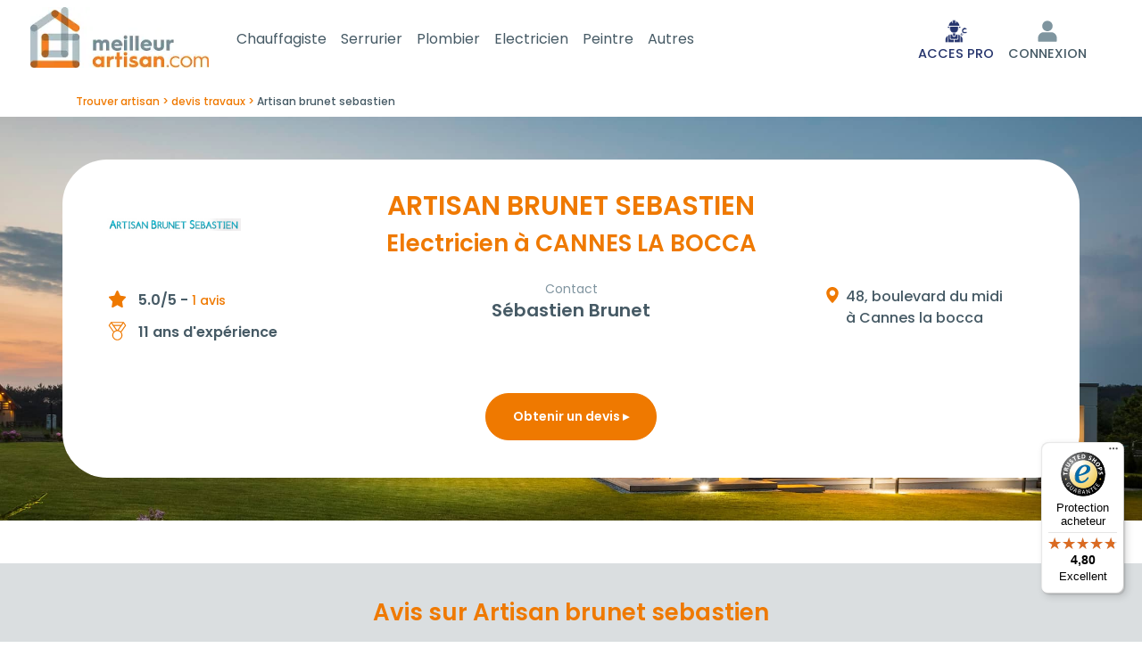

--- FILE ---
content_type: text/html; charset=utf-8
request_url: https://www.meilleur-artisan.com/annuaire/artisan-brunet-sebastien.371024.html
body_size: 12660
content:
<!DOCTYPE html> 
<html lang="fr">
<head>
<meta charset="UTF-8">
<script>
window.dataLayer = window.dataLayer || [];
</script>
<meta name="google-adsense-account" content="ca-pub-5188385184134634">
<title>Artisan brunet sebastien à Cannes la bocca</title>
<meta name="description" content="Contactez Artisan brunet sebastien, electricien à  CANNES LA BOCCA : Voir ses coordonnées, avis des clients, labels de qualité , prestations, domaine d'expertise" >
<meta name="keywords" content="Artisan brunet sebastien,Plomberie Electricité Climatisation Domotique Installation Dépannage ,Cannes Nice Grasse Cannes la Bocca Antibes Mandelieu-la-Napoule Cagnes-sur-Mer,CANNES LA BOCCA,06150" >
<meta name="robots" content="index, follow, All" >
<meta property="og:url"           content="https://www.meilleur-artisan.com/annuaire/artisan-brunet-sebastien.371024.html" >
<meta property="og:type"          content="website" >
<meta property="og:title"         content="Artisan brunet sebastien à Cannes la bocca" >
<meta property="og:description"   content="Contactez Artisan brunet sebastien, electricien à  CANNES LA BOCCA : Voir ses coordonnées, avis des clients, labels de qualité , prestations, domaine d'expertise" >
<meta property="og:image"   content="https://www.meilleur-artisan.com/images/logo/logo-371024.png" >
<link rel="canonical" href="https://www.meilleur-artisan.com/annuaire/artisan-brunet-sebastien.371024.html" > 
<meta name="author" content="MeilleurArtisan.com" >
<meta name="google-site-verification" content="lVQhGg5UV6rqjqxqPJp1TyX1BN0zTIC74NRjapHjQl8" >
<link rel="preconnect" href="https://fonts.googleapis.com">
<link rel="preconnect" href="https://fonts.gstatic.com" crossorigin>
<link href="https://fonts.googleapis.com/css2?family=Poppins:ital,wght@0,100;0,200;0,300;0,400;0,500;0,600;0,700;0,800;0,900;1,100;1,200;1,300;1,400;1,500;1,600;1,700;1,800;1,900&display=swap" rel="stylesheet">
<meta name="p:domain_verify" content="2527519879ce5b6b629d22102b9738fe">
<link rel="apple-touch-icon" href="/images/marques/meilleurartisan-1024x1024.jpg" >
<meta name= "viewport" content="width=device-width"> 
<meta name="mobile-web-app-capable" content="yes"> 
<link rel="icon" type="image/jpg" href="/images/marques/meilleurartisan-1024x1024.jpg">
<!-- MINIFIER -->
<link rel="stylesheet" href="https://maxcdn.bootstrapcdn.com/bootstrap/4.0.0/css/bootstrap.min.css" type="text/css" >
<link rel="stylesheet" href="/css/min-meilleur-artisan.com.css?v=202512182" type="text/css">
<script src="https://cdnjs.cloudflare.com/ajax/libs/jquery/3.6.4/jquery.min.js" ></script>
<script src="https://cdnjs.cloudflare.com/ajax/libs/jqueryui/1.13.2/jquery-ui.min.js" ></script>
<script>
        var Global = {};
        Global.lat = null;
        Global.lng = null;
        </script>
<script src="https://cdn.jsdelivr.net/algoliasearch/3/algoliasearch.min.js"></script>
<script>
var algolia_app_id = 'AM7EROV8OP';
var algolia_search_key = '5e1cee5fde1dd6dfae68f0c980efe9c3';
</script>
<script src="https://cdnjs.cloudflare.com/ajax/libs/popper.js/1.12.9/umd/popper.min.js" defer></script>
<script src="https://maxcdn.bootstrapcdn.com/bootstrap/4.0.0/js/bootstrap.min.js" defer></script>
<script src="/javascripts/min-meilleur-artisan.com.js?v=20251218" ></script>
</head>
<body>

    <header>
        <nav id="main-navbar" class="navbar navbar-expand-lg navbar-dark py-2">
            <div class="container-fluid">
                <div class="d-flex justify-content-between align-items-center navbar-collapse pr-md-0 pr-2">
                    <div class="d-flex flex-row align-items-center justify-content-center pl-1">
                                                                            <div id="toggle_menu_gamme" class="d-inline-block d-md-none align-self-center pb-1">
                                <div id="menuBt">
                                    <div id="burger"></div>
                                </div>
                            </div>
                        
                                                <div class="mx-3 ml-lg-0 pb-lg-1 align-self-center navbar-logo">
                            <a class="" href="/" title="MeilleurArtisan.com">
                                <img src="/images/2020-refonte/2022-logo.webp" width="200"
                                     alt="Trouver mon artisan">
                            </a>
                        </div>

                        <div id="menu_gamme">
                            <div class="container-fluid">
                                <div class="nav nav-pills nav-fill" style="width: fit-content;">
                                                                                                                        <div class="nav-item dropdown mr-3">
                                                <a href="/prix/chauffage-climatisation/" class="nav-link dropdown-toggle" id="Chauffagiste"
                                                   data-toggle="dropdown" aria-haspopup="true" aria-expanded="false"
                                                   style="font-size: 16px;">Chauffagiste</a>
                                                <div class="dropdown-menu" role="menu" style="top: auto"
                                                     aria-labelledby="Chauffagiste">
                                                                                                                                                                        <button class="dropdown-item" title="Contrat d'entretien chaudière gaz"
                                                                    onclick="location.href='/prix/chauffage-climatisation/prix-contrat-d-entretien-chaudiere-gaz.11.html'">Contrat d'entretien chaudière gaz</button>
                                                                                                                                                                                                                                <button class="dropdown-item" title="Dépannage de chauffage (1h)"
                                                                    onclick="location.href='/prix/chauffage-climatisation/prix-depannage-de-chauffage-1h.1960.html'">Dépannage de chauffage (1h)</button>
                                                                                                                                                                                                                                <button class="dropdown-item" title="Désembouage circuit de radiateurs"
                                                                    onclick="location.href='/prix/chauffage-climatisation/prix-desembouage-circuit-de-radiateurs.282.html'">Désembouage circuit de radiateurs</button>
                                                                                                                                                                                                                                <button class="dropdown-item" title="Désembouage de plancher chauffant"
                                                                    onclick="location.href='/prix/chauffage-climatisation/prix-desembouage-de-plancher-chauffant.283.html'">Désembouage de plancher chauffant</button>
                                                                                                                                                                                                                                <button class="dropdown-item" title="Pose d'un robinet de radiateur thermostatique "
                                                                    onclick="location.href='/prix/chauffage-climatisation/prix-pose-d-un-robinet-de-radiateur-thermostatique.268.html'">Pose d'un robinet de radiateur thermostatique </button>
                                                                                                                                                                                                                    <div class="dropdown-divider"></div>
                                                    <button class="dropdown-item" title="Autre devis Chauffagiste"
                                                            onclick="location.href='/rechercher/metier/20'"><i
                                                                class="fa fa-eur"
                                                                aria-hidden="true"></i>
                                                        Autre demande chauffagiste</button>
                                                </div>
                                            </div>
                                                                                    <div class="nav-item dropdown mr-3">
                                                <a href="/prix/serrurier/" class="nav-link dropdown-toggle" id="Serrurier"
                                                   data-toggle="dropdown" aria-haspopup="true" aria-expanded="false"
                                                   style="font-size: 16px;">Serrurier</a>
                                                <div class="dropdown-menu" role="menu" style="top: auto"
                                                     aria-labelledby="Serrurier">
                                                                                                                                                                        <button class="dropdown-item" title="Dégrippage de serrure"
                                                                    onclick="location.href='/prix/serrurier/prix-degrippage-de-serrure.1130.html'">Dégrippage de serrure</button>
                                                                                                                                                                                                                                <button class="dropdown-item" title="Dépannage de serrurerie (1h)"
                                                                    onclick="location.href='/prix/serrurier/prix-depannage-de-serrurerie-1h.1962.html'">Dépannage de serrurerie (1h)</button>
                                                                                                                                                                                                                                <button class="dropdown-item" title="Ouverture de porte "
                                                                    onclick="location.href='/prix/serrurier/prix-ouverture-de-porte.814.html'">Ouverture de porte </button>
                                                                                                                                                                                                                                <button class="dropdown-item" title="Pose d'un kit anti-effraction"
                                                                    onclick="location.href='/prix/serrurier/prix-pose-d-un-kit-anti-effraction.1144.html'">Pose d'un kit anti-effraction</button>
                                                                                                                                                                                                                                <button class="dropdown-item" title="Pose de verrou"
                                                                    onclick="location.href='/prix/serrurier/prix-pose-de-verrou.1140.html'">Pose de verrou</button>
                                                                                                                                                                                                                                <button class="dropdown-item" title="Remplacement de cylindre de serrure"
                                                                    onclick="location.href='/prix/serrurier/prix-remplacement-de-cylindre-de-serrure.1129.html'">Remplacement de cylindre de serrure</button>
                                                                                                                                                                                                                                <button class="dropdown-item" title="Remplacement de serrure"
                                                                    onclick="location.href='/prix/serrurier/prix-remplacement-de-serrure.279.html'">Remplacement de serrure</button>
                                                                                                                                                                                                                    <div class="dropdown-divider"></div>
                                                    <button class="dropdown-item" title="Autre devis Serrurier"
                                                            onclick="location.href='/rechercher/metier/18'"><i
                                                                class="fa fa-eur"
                                                                aria-hidden="true"></i>
                                                        Autre demande serrurier</button>
                                                </div>
                                            </div>
                                                                                    <div class="nav-item dropdown mr-3">
                                                <a href="/prix/plombier/" class="nav-link dropdown-toggle" id="Plombier"
                                                   data-toggle="dropdown" aria-haspopup="true" aria-expanded="false"
                                                   style="font-size: 16px;">Plombier</a>
                                                <div class="dropdown-menu" role="menu" style="top: auto"
                                                     aria-labelledby="Plombier">
                                                                                                                                                                        <button class="dropdown-item" title="Dépannage de plomberie (1h)"
                                                                    onclick="location.href='/prix/plombier/prix-depannage-de-plomberie-1h.1959.html'">Dépannage de plomberie (1h)</button>
                                                                                                                                                                                                                                <button class="dropdown-item" title="Pose d'un reducteur de pression"
                                                                    onclick="location.href='/prix/plombier/prix-pose-d-un-reducteur-de-pression.921.html'">Pose d'un reducteur de pression</button>
                                                                                                                                                                                                                                <button class="dropdown-item" title="Pose de joint en silicone"
                                                                    onclick="location.href='/prix/plombier/prix-pose-de-joint-en-silicone.208.html'">Pose de joint en silicone</button>
                                                                                                                                                                                                                                <button class="dropdown-item" title="Recherche de fuite non destructive"
                                                                    onclick="location.href='/prix/plombier/prix-recherche-de-fuite-non-destructive.1889.html'">Recherche de fuite non destructive</button>
                                                                                                                                                                                                                                <button class="dropdown-item" title="Remplacement d'un groupe de sécurité de chauffe-eau"
                                                                    onclick="location.href='/prix/plombier/prix-remplacement-d-un-groupe-de-securite-de-chauffe-eau.233.html'">Remplacement d'un groupe de sécurité de chauffe-eau</button>
                                                                                                                                                                                                                                <button class="dropdown-item" title="Remplacement de chasse d'eau WC"
                                                                    onclick="location.href='/prix/plombier/prix-remplacement-de-chasse-d-eau-wc.135.html'">Remplacement de chasse d'eau WC</button>
                                                                                                                                                                                                                                <button class="dropdown-item" title="Remplacement de chauffe-eau électrique"
                                                                    onclick="location.href='/prix/plombier/prix-remplacement-de-chauffe-eau-electrique.213.html'">Remplacement de chauffe-eau électrique</button>
                                                                                                                                                                                                                                <button class="dropdown-item" title="Remplacement de WC"
                                                                    onclick="location.href='/prix/plombier/prix-remplacement-de-wc.21.html'">Remplacement de WC</button>
                                                                                                                                                                                                                                <button class="dropdown-item" title="Remplacement robinet de gaz (ROAI)"
                                                                    onclick="location.href='/prix/plombier/prix-remplacement-robinet-de-gaz-roai.174.html'">Remplacement robinet de gaz (ROAI)</button>
                                                                                                                                                                                                                    <div class="dropdown-divider"></div>
                                                    <button class="dropdown-item" title="Autre devis Plombier"
                                                            onclick="location.href='/rechercher/metier/27'"><i
                                                                class="fa fa-eur"
                                                                aria-hidden="true"></i>
                                                        Autre demande plombier</button>
                                                </div>
                                            </div>
                                                                                    <div class="nav-item dropdown mr-3">
                                                <a href="/prix/electricien/" class="nav-link dropdown-toggle" id="Electricien"
                                                   data-toggle="dropdown" aria-haspopup="true" aria-expanded="false"
                                                   style="font-size: 16px;">Electricien</a>
                                                <div class="dropdown-menu" role="menu" style="top: auto"
                                                     aria-labelledby="Electricien">
                                                                                                                                                                        <button class="dropdown-item" title="Dépannage électricité (1h)"
                                                                    onclick="location.href='/prix/electricien/prix-depannage-electricite-1h.1961.html'">Dépannage électricité (1h)</button>
                                                                                                                                                                                                                                <button class="dropdown-item" title="Installation d'une borne de recharge de voiture électrique"
                                                                    onclick="location.href='/prix/electricien/prix-installation-d-une-borne-de-recharge-de-voiture-electrique.2060.html'">Installation d'une borne de recharge de voiture électrique</button>
                                                                                                                                                                                                                                <button class="dropdown-item" title="Pose d'interrupteur différentiel 30mA"
                                                                    onclick="location.href='/prix/electricien/prix-pose-d-interrupteur-differentiel-30ma.265.html'">Pose d'interrupteur différentiel 30mA</button>
                                                                                                                                                                                                                                <button class="dropdown-item" title="Remplacement d'interrupteur électrique"
                                                                    onclick="location.href='/prix/electricien/prix-remplacement-d-interrupteur-electrique.254.html'">Remplacement d'interrupteur électrique</button>
                                                                                                                                                                                                                                <button class="dropdown-item" title="Remplacement de contacteur jour/nuit"
                                                                    onclick="location.href='/prix/electricien/prix-remplacement-de-contacteur-jour-nuit.284.html'">Remplacement de contacteur jour/nuit</button>
                                                                                                                                                                                                                                <button class="dropdown-item" title="Remplacement de prise électrique"
                                                                    onclick="location.href='/prix/electricien/prix-remplacement-de-prise-electrique.30.html'">Remplacement de prise électrique</button>
                                                                                                                                                                                                                                <button class="dropdown-item" title="Remplacement de tableau électrique  "
                                                                    onclick="location.href='/prix/electricien/prix-remplacement-de-tableau-electrique.31.html'">Remplacement de tableau électrique  </button>
                                                                                                                                                                                                                    <div class="dropdown-divider"></div>
                                                    <button class="dropdown-item" title="Autre devis Electricien"
                                                            onclick="location.href='/rechercher/metier/26'"><i
                                                                class="fa fa-eur"
                                                                aria-hidden="true"></i>
                                                        Autre demande electricien</button>
                                                </div>
                                            </div>
                                                                                    <div class="nav-item dropdown mr-3">
                                                <a href="/prix/peintre/" class="nav-link dropdown-toggle" id="Peintre"
                                                   data-toggle="dropdown" aria-haspopup="true" aria-expanded="false"
                                                   style="font-size: 16px;">Peintre</a>
                                                <div class="dropdown-menu" role="menu" style="top: auto"
                                                     aria-labelledby="Peintre">
                                                                                                                                                                        <button class="dropdown-item" title="Mise en peinture d'un plafond"
                                                                    onclick="location.href='/prix/peintre/prix-mise-en-peinture-d-un-plafond.1584.html'">Mise en peinture d'un plafond</button>
                                                                                                                                                                                                                                <button class="dropdown-item" title="Mise en peinture de mur d'une pièce"
                                                                    onclick="location.href='/prix/peintre/prix-mise-en-peinture-de-mur-d-une-piece.886.html'">Mise en peinture de mur d'une pièce</button>
                                                                                                                                                                                                                    <div class="dropdown-divider"></div>
                                                    <button class="dropdown-item" title="Autre devis Peintre"
                                                            onclick="location.href='/rechercher/metier/25'"><i
                                                                class="fa fa-eur"
                                                                aria-hidden="true"></i>
                                                        Autre demande peintre</button>
                                                </div>
                                            </div>
                                                                                <div class="nav-item">
                                            <a href="/prix/" class="nav-link"
                                               style="font-size: 16px;">
                                                Autres</a></div>
                                                                    </div>
                            </div>
                        </div>
                    </div>

                    <div class="navbar-nav d-flex flex-row align-items-end justify-content-center pb-1 pb-lg-0">
                            <div class="nav-item d-flex align-items-center mr-2">
                                                                    <a title="Accès pour professionnel" rel="nofollow"
                                       href="/docs/references.php"
                                       class="nav-link linknepassuivre p-0">
                                        <img src="/images/2025-HP/icon_acces_pro.png" alt="Connexion">
                                        <span class="text-center d-block pt-1 textesousiconemobile"
                                              style="white-space: nowrap; color: #25346C">ACCES PRO</span>
                                    </a>
                                                            </div>

                                                                                    <div class="nav-item dropdown d-flex flex-column justify-content-end mr-2">

                                                                            <a title="S'identifier" href="" rel="nofollow"
                                           class="nav-link linknepassuivre" id="navLoginForm" data-toggle="dropdown"
                                           aria-haspopup="true" aria-expanded="false">
                                            <img src="/images/2020-refonte/user-ma.svg" alt="Connexion">
                                            <span class="text-center d-block pt-1 textesousiconemobile">CONNEXION</span>
                                        </a>
                                    
                                    <div class="dropdown-menu dropdown-menu-right">
                                        <div class="text-center">
                                            <a href="/front/auth/login" class="btn btn-link"
                                               id="login">Connexion</a>
                                        </div>

                                                                                    <div class="text-center">
                                                <a class="btn btn-link" rel="nofollow"
                                                   href="/docs/identification.php">Inscription</a>
                                            </div>
                                            <div class="dropdown-divider"></div>
                                            <div class="text-center">
                                                <a class="btn btn-link" rel="nofollow"
                                                   href='/docs/accesprofessionnel.php'>Créer un compte PRO</a>
                                            </div>
                                                                            </div>
                                </div>
                                                    
                        
                                                    <div class="nav-item d-flex flex-column justify-content-end ml-2 mr-lg-2"
                                 id="paniermp">
                                                            </div>
                                            </div>
                </div>
            </div>
        </nav>

        <script>
            (function () {
                var btn = document.getElementById('help-button');
                var pop = document.getElementById('help-popover');
                if (!btn) {
                    return;
                }

                function isMobile() {
                    return window.matchMedia('(max-width: 991px)').matches;
                }

                function tel() {
                    return '0486688131';
                }

                btn.addEventListener('click', function (e) {
                    e.preventDefault();
                    if (isMobile()) {
                        window.location.href = 'tel:' + tel();
                    } else if (pop) {
                        pop.style.display = (pop.style.display === 'none' || pop.style.display === '') ? 'block' : 'none';
                    }
                });
                document.addEventListener('click', function (e) {
                    if (pop && !btn.contains(e.target) && !pop.contains(e.target)) {
                        pop.style.display = 'none';
                    }
                });
            })();
        </script>


    </header>
    <div id="algoliaserachcontainer" style="display:none;"></div>
<main>
    <div id="site_espace">
        


<script>
    // AJoute le plugin photoswipe
    const link = document.createElement('link');
    link.rel = 'stylesheet';
    link.href = '/css/photoswipe/default-skin/photoswipe.css';
    document.head.appendChild(link);

    const script = document.createElement('script');
    script.src = '/javascripts/photoswipe.min.js';
    document.head.appendChild(script);

    function getImageSize(obj, img) {
        const objImg = document.getElementById(img);
        obj.setAttribute('data-size', objImg.clientWidth + 'x' + objImg.clientHeight);
    }
</script>

<div class="pt-lg-2 p-0" id="fiche-annuaire">

    <div id="fil_ariane" class="container" itemscope itemtype="https://schema.org/BreadcrumbList">
         <span itemprop="itemListElement" itemscope itemtype="https://schema.org/ListItem">
                    <a itemprop="item" href="/">
                    <span itemprop="name">Trouver artisan</span>
                    </a>
                    <meta itemprop="position" content="1" >
    </span>

    <span itemprop="itemListElement" itemscope itemtype="https://schema.org/ListItem">
                    <a itemprop="item" href="/prix/">
                    <span itemprop="name">devis travaux</span>
                    </a>
                    <meta itemprop="position" content="2" >
    </span>

    <span itemprop="itemListElement" itemscope itemtype="https://schema.org/ListItem">
                    <span>
                    <span itemprop="name">Artisan brunet sebastien</span>
                    </span>
                    <meta itemprop="position" content="3" >
    </span>

</div>

    
        <div class="p-3 p-lg-5 mb-3 mb-lg-5 bandeauenteteannuaire">
            <div class="container" id="enteteannuaire">

                                
                    <div class="row m-0 p-0 border-0">
                                                <div class="d-none d-lg-flex col-12 col-lg-3 d-flex align-items-center justify-content-center justify-content-lg-start p-0">
                            <div>
                                                                                                            <img class="logo_search" src="/images/logo/logo-371024.png" alt="Artisan brunet sebastien">
                                                                                                </div>
                        </div>

                        <div class="col-12 col-lg-6">
                            <h1 class="expert text-center m-0">
                                ARTISAN BRUNET SEBASTIEN                                                            </h1>
                            <h2 class="titrepresentation text-center m-1">
                                Electricien à CANNES LA BOCCA                                                            </h2>
                        </div>

                    </div>

                    <div class="row justify-content-between mt-1 mt-lg-3 mb-1 mb-lg-1 pb-lg-1">
                                                <div class="col-12 col-lg-6 order-lg-2">
                                                        <div class="text-center">
                                <h3 class="gerant text-center">
                                    Sébastien Brunet                                                                    </h3>
                            </div>
                                
                                                            <div class="text-center">
                                                                    </div>
                                <div class="d-flex justify-content-center mt-2">
                                                                    </div>
                                                    </div>

                                                <div class="col-12 order-lg-4 pt-lg-5">

                                                            <div class="text-center order-0 order-md-1 mt-3 mt-md-0">
                                    
                                                                                                    
                                    
                                                                                                                                                                    <a class="btn btn-orange mb-1  mt-2" rel="nofollow" href = "/rechercher/professionnel/371024" title="Obtenir un devis de Artisan brunet sebastien" >Obtenir un devis <i class="arrow-right"></i></a>
                                                                            
                                                                    </div>
                                                    </div>
                        
                                                    

                                                <div class="col-12 col-lg-3 order-lg-1 pt-2 mt-4 mt-lg-1">
                                                                                        <div class="listeavis m-0 pt-1">
                                    5.0/5 -
                                    <a data-scroll="#part-avis"  href="#listeavis" title="voir les avis sur Artisan brunet sebastien">1 avis</a>
                                </div>
                            
                            

                                                        
                                                                                        <div class="experience mt-1 mt-lg-2 pt-1">11 ans d'expérience</div>
                            
                                                        
                            
                        </div>

                                                <div class="col-12 col-lg-3 order-lg-3 pt-2 mt-3 mt-lg-1">
                            <div class="localisation m-0">
                <span class="adresse">
                48, boulevard du midi<br>                                            </span>
    
    <span class="ville">
        à Cannes la bocca            </span>
                            </div>
                                                    </div>

                    </div>
                
            </div>
        </div>

        <div class="container">
                                </div>

                            <div class="container_gris" id="fondavis">
                <div class="container avisclients text-center pb-4" id="part-avis">
                    <h2>Avis sur Artisan brunet sebastien</h2>

                            <div class="diapo_avisclients">
        <div id="carouselAvis" class="carousel slide" data-ride="carousel">
            <div class="carousel-inner">
                                    
                        <div class="carousel-item active">
                            <div class="row justify-content-center">
                                                                                                                                                <div class="col-md-6">

                                            <div class="avis d-flex flex-column align-items-center justify-content-center">
                                                <div>
                                                    <div class="note"><img src="/images/2018-refonte/etoile_pleine.svg" width="25" height="25" alt="0"><img src="/images/2018-refonte/etoile_pleine.svg" width="25" height="25" alt="1"><img src="/images/2018-refonte/etoile_pleine.svg" width="25" height="25" alt="2"><img src="/images/2018-refonte/etoile_pleine.svg" width="25" height="25" alt="3"><img src="/images/2018-refonte/etoile_pleine.svg" width="25" height="25" alt="4"></div>
                                                    <div class="infos">
                                                                                                                excellent travail: méticuleux, propre
                                                    </div>
                                                        <p class="commentaire">Cet artisan travaille avec intelligence: ses remarques sont constructives et toujours tournées pour le client. Son travail est nickel, minutieux et propre(il laisse le chantier propre aussi!!). Il a réalisé plusieurs chantiers pour moi, mes parents, mes amis: électricité, plomberie, carrelages, climatisation, serrurerie. Toujours très bien fait avec le souci de satisfaire complètement son client. </p>
                                                        <p class="date"><b></b> de Nice<br>17/06/2013</p>
                                                </div>
                                                                                            </div>

                                        </div>
                                                                                                                                                                                                        </div>
                        </div>
                                                </div>
                    </div>
    </div>

                    
                </div>
            </div>
        
                    <div class="container pb-5 ">
                <h2>Les garanties de Artisan brunet sebastien</h2>
                <div>
                                            <div class="card d-flex flex-row justify-content-between align-items-center mb-3">
                            <div class="d-flex flex-column p-3 align-items-start">
                                <h3 class="mb-0">Siret vérifié</h3>
                                N° SIRET : 45262696300022                                <small>Vérifié le 10-06-2024</small>                            </div>
                            <div class="pr-3">
                                <img src="/images/checkorange.png" class="pictoqualif" alt="Validé">
                            </div>
                        </div>
                                                                <div class="card d-flex flex-row justify-content-between align-items-center mb-3">
                            <div class="d-flex flex-column p-3 align-items-start">
                                <h3 class="mb-0">Email vérifié</h3>
                                <small>Vérifié le 23-12-2025</small>
                            </div>
                            <div class="pr-3">
                                <img src="/images/checkorange.png" class="pictoqualif" alt="Validé">
                            </div>
                        </div>
                                                                <div class="card d-flex flex-row justify-content-between align-items-center mb-3">
                            <div class="d-flex flex-column p-3 align-items-start">
                                <h3 class="mb-0">Téléphone vérifié</h3>
                                <small>Vérifié le 01-09-2014</small>                            </div>
                            <div class="pr-3">
                                <img src="/images/checkorange.png" class="pictoqualif" alt="Validé">
                            </div>
                        </div>
                                                                <div class="card d-flex flex-row justify-content-between align-items-center mb-3">
                            <div class="p-3">
                                <h3 class="mb-0">Site internet vérifié</h3>
                            </div>
                            <div class="pr-3">
                                <img src="/images/checkorange.png" class="pictoqualif" alt="Validé">
                            </div>
                        </div>
                                                                            </div>
            </div>
        
        
        <div class="annuairedescription">
            <div id="description" class="text-white container pt-4">
                <h2 class="titrepresentation">
                    Activité et historique de Artisan brunet sebastien                                     </h2>

                                    Artisan Brunet Sébastien est une entreprise basée à Cannes dans les Alpes-Maritimes (06). Artisan Brunet Sébastien intervient dans tout le département pour vos travaux de plomberie, électricité, climatisation et domotique, en installation et dépannage.<br>Devis gratuit.
                                                            </div>
            <br>
                                    <p class="container pb-5 text-white">
                <button class="linknepassuivre"
                                                                        onclick="location.href = '/rechercher/professionnel/371024'" title="Obtenir un devis de Artisan brunet sebastien" >
                                        Contactez Artisan brunet sebastien                </button>
                                    pour toute demande de <a href="/prix/electricien/" title="Obtenir mon devis">tarif horaire  d'un electricien</a> !
                            </p>
                        <p class="container text-white">
                <small>
                  
                                                        Information mise à jour le <time datetime="2017-08-07T00:00:00+02:00">07/08/17</time> par Sébastien Brunet
                                        
                </small>
            </p>
        </div>


        <div class="container ">

                                        <div class="row">
                    <div class="col-12">
                        <h2 class="text-center mb-2">Ses dernières photos</h2>
                                                    <h3 class="text-center mb-5">Une image vaut mille mots</h3>
                                                <div>
                            <div id="realisations" class="card-deck d-flex justify-content-center" itemscope itemtype="http://schema.org/ImageGallery">
                                                                    <div class="card border-0 d-flex flex-column justify-content-center" itemprop="associatedMedia" itemscope itemtype="http://schema.org/ImageObject">
                                        <a href="https://www.abs06.fr/album-plomberie-sanitaire.51299.html" class="realisation" rel=""  title="Plomberie - Sanitaire" style="text-decoration: none;" itemprop="contentUrl" data-size="600x450">
                                            <img src="/images/photo/371024/realisation51299.jpg" class="img-fluid" id="51299" alt="Plomberie - Sanitaire" itemprop="thumbnail" >
                                            <p class="titreminiature" >Plomberie - Sanitaire</p>
                                        </a>
                                    </div>
                                                                    <div class="card border-0 d-flex flex-column justify-content-center" itemprop="associatedMedia" itemscope itemtype="http://schema.org/ImageObject">
                                        <a href="https://www.abs06.fr/album-plomberie-sanitaire.51300.html" class="realisation" rel=""  title="Plomberie - Sanitaire" style="text-decoration: none;" itemprop="contentUrl" data-size="601x450">
                                            <img src="/images/photo/371024/realisation51300.jpg" class="img-fluid" id="51300" alt="Plomberie - Sanitaire" itemprop="thumbnail" >
                                            <p class="titreminiature" >Plomberie - Sanitaire</p>
                                        </a>
                                    </div>
                                                                    <div class="card border-0 d-flex flex-column justify-content-center" itemprop="associatedMedia" itemscope itemtype="http://schema.org/ImageObject">
                                        <a href="https://www.abs06.fr/album-plomberie-sanitaire.51301.html" class="realisation" rel=""  title="Plomberie - Sanitaire" style="text-decoration: none;" itemprop="contentUrl" data-size="400x299">
                                            <img src="/images/photo/371024/realisation51301.jpg" class="img-fluid" id="51301" alt="Plomberie - Sanitaire" itemprop="thumbnail" >
                                            <p class="titreminiature" >Plomberie - Sanitaire</p>
                                        </a>
                                    </div>
                                                            </div>
                        </div>
                                                <script src='/javascripts/photoswipe.min.js' async></script>
<link rel="stylesheet" href="/css/photoswipe/default-skin/photoswipe.css"/>
<div class="pswp" tabindex="-1" role="dialog" aria-hidden="true">
    <div class="pswp__bg"></div>
    <div class="pswp__scroll-wrap">

        <!-- Container that holds slides. 
            PhotoSwipe keeps only 3 of them in the DOM to save memory.
            Don't modify these 3 pswp__item elements, data is added later on. -->
        <div class="pswp__container">
            <div class="pswp__item"></div>
            <div class="pswp__item"></div>
            <div class="pswp__item"></div>
        </div>

        <!-- Default (PhotoSwipeUI_Default) interface on top of sliding area. Can be changed. -->
        <div class="pswp__ui pswp__ui--hidden">

            <div class="pswp__top-bar">

                <!--  Controls are self-explanatory. Order can be changed. -->

                <div class="pswp__counter"></div>

                <button class="pswp__button pswp__button--close" title="Fermer (Esc)"></button>

                <button class="pswp__button pswp__button--share" title="Partager"></button>

                <button class="pswp__button pswp__button--fs" title="Plein écran"></button>

                <button class="pswp__button pswp__button--zoom" title="Zoom"></button>

                <!-- Preloader demo http://codepen.io/dimsemenov/pen/yyBWoR -->
                <!-- element will get class pswp__preloader--active when preloader is running -->
                <div class="pswp__preloader">
                    <div class="pswp__preloader__icn">
                        <div class="pswp__preloader__cut">
                            <div class="pswp__preloader__donut"></div>
                        </div>
                    </div>
                </div>
            </div>

            <div class="pswp__share-modal pswp__share-modal--hidden pswp__single-tap">
                <div class="pswp__share-tooltip"></div>
            </div>

            <button class="pswp__button pswp__button--arrow--left" title="Précédent">
            </button>

            <button class="pswp__button pswp__button--arrow--right" title="Suivant">
            </button>

            <div class="pswp__caption">
                <div class="pswp__caption__center"></div>
            </div>

        </div>

    </div>
</div>
<script type="text/javascript">
    
    var initPhotoSwipeFromDOM = function(gallerySelector) {

        // parse slide data (url, title, size ...) from DOM elements 
        // (children of gallerySelector)
        var parseThumbnailElements = function(el) {
            var thumbElements = el.childNodes,
                    numNodes = thumbElements.length,
                    items = [],
                    figureEl,
                    linkEl,
                    size,
                    item;
            
            for(var i = 0; i < numNodes; i++) {
                figureEl = thumbElements[i]; // <figure> element

                // include only element nodes 
                if(figureEl.nodeType !== 1) {
                    continue;
                }

                linkEl = figureEl.children[0]; // <a> element

                if(linkEl.getAttribute('data-size') == null)
                    continue;
                size = linkEl.getAttribute('data-size').split('x');

                // create slide object
                item = {
                    src: linkEl.getAttribute('href'),
                    w: parseInt(size[0], 10),
                    h: parseInt(size[1], 10)
                };

                item.title = linkEl.getAttribute('title');

                if(linkEl.children.length > 0) {
                    // <img> thumbnail element, retrieving thumbnail url
                    item.msrc = linkEl.children[0].getAttribute('src');
                }

                item.el = figureEl; // save link to element for getThumbBoundsFn
                items.push(item);

            }
            return items;

        };

        // find nearest parent element
        var closest = function closest(el, fn) {
            return el && ( fn(el) ? el : closest(el.parentNode, fn) );
        };

        // triggers when user clicks on thumbnail
        var onThumbnailsClick = function(e) {
            e = e || window.event;
            e.preventDefault ? e.preventDefault() : e.returnValue = false;

            var eTarget = e.target || e.srcElement;
            var childUrl = eTarget.getAttribute('data-childurl');
            if(childUrl!= null || jQuery(eTarget).attr('href')!= undefined){
                window.location.href = childUrl!= null?childUrl:jQuery(eTarget).attr('href');
                return;
            }
            // find root element of slide
            var clickedListItem = closest(eTarget, function(el) {
                return (el.tagName && el.tagName.toUpperCase() === 'DIV');
            });

            if(!clickedListItem) {
                return;
            }

            // find index of clicked item by looping through all child nodes
            // alternatively, you may define index via data- attribute
            var clickedGallery = clickedListItem.parentNode,
                    childNodes = clickedListItem.parentNode.childNodes,
                    numChildNodes = childNodes.length,
                    nodeIndex = 0,
                    index;

            for (var i = 0; i < numChildNodes; i++) {
                ;
                if(childNodes[i].nodeType !== 1 || jQuery(childNodes[i]).hasClass('bloc_img_pere')) {
                    continue;
                }

                if(childNodes[i] === clickedListItem) {
                    index = nodeIndex;
                    break;
                }
                nodeIndex++;
            }



            if(index >= 0) {
                // open PhotoSwipe if valid index found
                openPhotoSwipe( index, clickedGallery );
            }
            return false;
        };

        // parse picture index and gallery index from URL (#&pid=1&gid=2)
        var photoswipeParseHash = function() {
            var hash = window.location.hash.substring(1),
                    params = {};

            if(hash.length < 5) {
                return params;
            }

            var vars = hash.split('&');
            for (var i = 0; i < vars.length; i++) {
                if(!vars[i]) {
                    continue;
                }
                var pair = vars[i].split('=');
                if(pair.length < 2) {
                    continue;
                }
                params[pair[0]] = pair[1];
            }

            if(params.gid) {
                params.gid = parseInt(params.gid, 10);
            }

            return params;
        };

        var openPhotoSwipe = function(index, galleryElement, disableAnimation, fromURL) {
            var pswpElement = document.querySelectorAll('.pswp')[0],
                    gallery,
                    options,
                    items;

            items = parseThumbnailElements(galleryElement);

            // define options (if needed)
            options = {

                // define gallery index (for URL)
                galleryUID: galleryElement.getAttribute('data-pswp-uid'),

                getThumbBoundsFn: function(index) {
                    // See Options -> getThumbBoundsFn section of documentation for more info
                    var thumbnail = items[index].el.getElementsByTagName('img')[0], // find thumbnail
                            pageYScroll = window.pageYOffset || document.documentElement.scrollTop,
                            rect = thumbnail.getBoundingClientRect();

                    return {x:rect.left, y:rect.top + pageYScroll, w:rect.width};
                }

            };

            // PhotoSwipe opened from URL
            if(fromURL) {
                if(options.galleryPIDs) {
                    // parse real index when custom PIDs are used 
                    // http://photoswipe.com/documentation/faq.html#custom-pid-in-url
                    for(var j = 0; j < items.length; j++) {
                        if(items[j].pid == index) {
                            options.index = j;
                            break;
                        }
                    }
                } else {
                    // in URL indexes start from 1
                    options.index = parseInt(index, 10) - 1;
                }
            } else {
                options.index = parseInt(index, 10);
            }

            // exit if index not found
            if( isNaN(options.index) ) {
                return;
            }

            if(disableAnimation) {
                options.showAnimationDuration = 0;
            }
            // Pass data to PhotoSwipe and initialize it
            gallery = new PhotoSwipe( pswpElement, PhotoSwipeUI_Default, items, options);
            gallery.init();
        };

        // loop through all gallery elements and bind events
        var galleryElements = document.querySelectorAll( gallerySelector );

        for(var i = 0, l = galleryElements.length; i < l; i++) {
            galleryElements[i].setAttribute('data-pswp-uid', i+1);
            galleryElements[i].onclick = onThumbnailsClick;
        }

        // Parse URL and open gallery if it contains #&pid=3&gid=1
        var hashData = photoswipeParseHash();
        if(hashData.pid && hashData.gid) {
            openPhotoSwipe( hashData.pid ,  galleryElements[ hashData.gid - 1 ], true, true );
        }
    };

    
    // execute above function
    initPhotoSwipeFromDOM('#realisations');
</script>                    </div>

                    <div class="col-12 text-center mt-3 mt-lg-5 mb-5">
                        <button class="btn btn-orange"  onclick="location.href = '/galerie/artisan-brunet-sebastien.371024.html'" title="Voir les réalisations">Voir +</button>
                    </div>
                </div>
            

            
        </div>

        <div class="container ">

                                                                                </div>

        <div class="container mb-5 my-5">
                    </div>

            
    <div class="container mt-lg-4">
        <div class="row">
            <div class="col-12 d-flex justify-content-center" id="dropdown-share">

                                                                                                                        <a href="https://www.abs06.fr" target="_blank" title="aller sur le site de Artisan brunet sebastien" class="btn mx-2">
                                <img src="/images/2018-refonte/partage.svg" alt="Site de Artisan brunet sebastien" width="40">
                            </a>
                                                                                        </div>
        </div>
    </div>

                </div>

<div id="modalAvisAnnuaire" class="modal" tabindex="-1" role="dialog">
    <div class="modal-dialog modal-xl" role="document">
        <div class="modal-content">
            <div class="container py-3">
                <button type="button" class="close" data-dismiss="modal" aria-label="Close"><span aria-hidden="true">&times;</span></button>
            </div>
            <div class="modal-body p-0">

            </div>
        </div>
    </div>
</div>

<script>
    $('.modal_iframe').on('click', function () {
        $.ajax({
            url: $(this).attr('data-content'),
            context: document.body
        }).done(function (data) {
            $('#modalAvisAnnuaire .modal-body').html(data);
        });
    });
</script>

<script type="application/ld+json">
        {
    "@context": "https://schema.org",
    "@type": "Electrician",
    "address": {
    "@type": "PostalAddress",
    "addressLocality": "CANNES LA BOCCA",
    "addressCountry": "FR",
    "postalCode":"06150",
    "streetAddress": "48, boulevard du Midi"
    },
        "name": "Artisan brunet sebastien",
        "telephone": "0620563794",        "url": "https://www.meilleur-artisan.com/annuaire/artisan-brunet-sebastien.371024.html",

    "logo": "https://www.meilleur-artisan.com/images/logo/logo-371024.png",
    "image": "https://www.meilleur-artisan.com/images/logo/logo-371024.png"
                ,"aggregateRating": {
        "@type": "AggregateRating",
        "ratingValue": "5.00",
        "reviewCount": "1",
        "bestRating": "5",
        "worstRating": "0"
        }
                                    ,"review": [
                                    {
                    "@type": "Review",
                    "author": {
                    "@type": "Person",
                    "name": " P."
                    },
                    "datePublished": "2013-06-17",
                    "reviewBody": "Cet artisan travaille avec intelligence: ses remarques sont constructives et toujours tournées pour le client. Son travail est nickel, minutieux et propre(il laisse le chantier propre aussi!!). Il a réalisé plusieurs chantiers pour moi, mes parents, mes amis: électricité, plomberie, carrelages, climatisation, serrurerie. Toujours très bien fait avec le souci de satisfaire complètement son client. ",
    "name": "excellent travail: méticuleux, propre",
    "reviewRating": {
    "@type": "Rating",
    "bestRating": "5",
    "ratingValue": "5",
    "worstRating": "0"
    }
                    }
                                                            ]
                                        }
                </script>
                
                </div><!-- Fin site espace -->
</main>


<footer class="page-footer">
    <div class="container">
                    <div class="row">


                                    <div class="col-12 col-md-3 pdp-text">
                        <p class='h4 text-orange'>Nos prestations</p>
                        <ul class="pdpliste">
                            <li><a href="/prix/electricien/" title="Trouver mon électricien">Electricien</a>
                            </li>
                            <li><a href="/prix/plombier/" title="Trouver mon plombier">Plombier</a></li>
                            <li><a href="/prix/serrurier/" title="Trouver mon serrurier">Serrurier</a></li>
                            <li><a href="/prix/chauffage-climatisation/"
                                   title="Trouver mon chauffagiste">Chauffagiste</a>
                            </li>
                            <li><a href="/prix/peintre/" title="Trouver mon peintre">Peintre</a></li>
                        </ul>
                        <hr>
                        <p class='h4 text-orange'><a href="/prix/"
                                                     title="Obtenir un devis">Devis travaux</a></p>
                    </div>
                                <div class="col-12 col-md-3 pdp-text">
                    <p class='h4 text-orange'>Pour les Pros</p>
                    <ul class="pdpliste">
                        <li><a href='/docs/offre.php' title="Voir nos offres et solutions">L'agence Web </a></li>
                        <li><a href="/docs/offre-annuaire.php" title="S'inscrire">Annuaire bâtiment</a>
                        </li>
                        <li><a href="/offre/google-my-business.html" title="Voir l'offre">Page Google Entreprise</a>
                        </li>
                        <li><a href="/docs/offre-site.php" title="Voir nos solutions de création de site">Création
                                de site Internet</a></li>
                        <li><a href="/docs/offre-best.php" title="Voir notre solution de référencement">Référencement
                                naturel</a></li>
                        <li><a href="/docs/offre-vendre-mes-services-en-ligne.html" title="Marketplace">Vendre sur
                                la place de marché</a></li>

                    </ul>
                </div>

                <div class="col-12 col-md-3 pdp-text">
                    <p class='h4 text-orange'>À propos</p>
                    <div class="row">
                        <div class="col-6 col-md-12">
                            <ul class="pdpliste">

                                <li><a href="/docs/qui-sommes-nous.php" title="Découvrir notre équipe">Qui sommes-nous
                                        ?</a></li>
                                <li><a href="/front/recrutement" title="Recrutement">Rejoignez-nous !</a></li>
                                <li><a href="/fil-actualites.html" title="Voir notre blog actu">Blog actu</a></li>
                            </ul>
                        </div>
                        <div class="col-6 col-md-12">
                            <ul class="pdpliste">
                                <li><a href="/docs/partenaires.php" title="Voir nos partenaires">Nos Partenaires</a>
                                </li>
                                <li><a href="/sujet-26-on-parle-de-meilleurartisan-com.html"
                                       title="Ils parlent de nous">Presse</a></li>
                                <li><a href="/docs/cgv.php"
                                       title="Consulter nos conditions générales de vente et mentions légales">CGV
                                        et mentions légales</a>
                                                                    </li>
                                <li>
                                    <button class="linknepassuivre"
                                            onclick="location.href='/docs/commentcelamarche.php'"
                                            title="Voir notre fonctionnement">Comment ça marche?
                                    </button>
                                </li>
                            </ul>
                        </div>
                    </div>
                </div>
                <div class="col-12 col-md-3 pdp-text">
                    <div>
                        <p class='h4 text-orange'>Support et contact</p>
                        <ul class="pdpliste">
                                                        <li><a href="/docs/question-reponse.php"
                                   title="Besoin de conseil avec vos travaux, interrogez nos expert bâtiment!">Forum
                                    pour vos questions bâtiment</a></li>
                        </ul>
                        <p class='h4 text-orange titre4bis'>Suivez-nous !</p>
                        <a rel="nofollow" class="btn btn-outline-orange my-1 modal_iframe" data-toggle="modal"
                           data-target="#modalNewsletter" href="javascript:void(0)"
                           data-content="https://meilleur-artisan.com/front/newsletter/form"><i
                                    class="fa fa-envelope-o" aria-hidden="true"></i> S'inscrire à la newsletter</a>
                        <script>
                            $('.modal_iframe').on('click', function () {
                                $('#modalNewsletter .modal-body').empty();
                                $.ajax({
                                    url: $(this).attr('data-content'),
                                    context: document.body
                                }).done(function (data) {
                                    $('#modalNewsletter .modal-body').html(data);
                                });
                            });
                        </script>
                        <!-- Modal newsletter-->
                        <div class="modal fade" id="modalNewsletter" tabindex="-1" role="dialog" aria-hidden="true">
                            <div class="modal-dialog" role="document">
                                <div class="modal-content">
                                    <div class="modal-header">
                                        <p class="modal-title h4" id="exampleModalLongTitle"><i class="fa fa-envelope-o"
                                                                                                aria-hidden="true"></i>
                                            Inscrivez-vous à notre newsletter</p>
                                        <button type="button" class="close" data-dismiss="modal" aria-label="Close">
                                            <span aria-hidden="true">&times;</span>
                                        </button>
                                    </div>
                                    <div class="modal-body">
                                    </div>
                                </div>
                            </div>
                        </div>
                        <div class="reseauxsociaux">
                                                            <img onclick="window.open('https://www.facebook.com/MeilleurArtisan', '_blank')"
                                     data-original="/images/2018-refonte/facebook.svg" src="/images/no-image.png"
                                     alt="Page Facebook de MeilleurArtisan.com" width="35" height="35" class="lazy">
                                                                                        <img onclick="window.open('https://www.pinterest.fr/meilleurartisan/', '_blank')"
                                     data-original="/images/2018-refonte/pinterest.svg" src="/images/no-image.png"
                                     alt="Page Pinterest" width="35" height="35" class="lazy">
                                                                                        <img onclick="window.open('https://www.youtube.com/c/Meilleur-artisan', '_blank')"
                                     data-original="/images/2018-refonte/youtube.svg" src="/images/no-image.png"
                                     alt="Chaîne Youtube" width="35" height="49" class="lazy">
                            
                        </div>
                    </div>

                </div>

            </div>
                            <div class="footer-copyright">
                <div class="container text-center">
                    &copy; 2007-2026 <span
                            class="hide-on-small-only">MeilleurArtisan.com</span>
                                    </div>
            </div>
            <!-- Mentions Légales-->
            </div>
</footer><!-- Fin footer -->


<noscript>
    <link href='/css/style-pages-pro.css' rel='stylesheet' type='text/css'>
    <link href="https://cdnjs.cloudflare.com/ajax/libs/jqueryui/1.13.2/themes/base/jquery-ui.min.css" rel="stylesheet">
    <link rel="stylesheet" href="https://maxcdn.bootstrapcdn.com/font-awesome/4.7.0/css/font-awesome.min.css">
</noscript>

    <!-- Google Tag Manager -->
    <script>
        
        (function (w, d, s, l, i) {
            w[l] = w[l] || [];
            w[l].push({
                'gtm.start':
                    new Date().getTime(), event: 'gtm.js'
            });
            var f = d.getElementsByTagName(s)[0],
                j = d.createElement(s), dl = l != 'dataLayer' ? '&l=' + l : '';
            j.async = true;
            j.src =
                'https://www.googletagmanager.com/gtm.js?id=' + i + dl;
            f.parentNode.insertBefore(j, f);
        })(window, document, 'script', 'dataLayer', 'GTM-MX9RWPX');
        
    </script>
    <!-- End Google Tag Manager -->
    <!-- Google Tag Manager (noscript) -->
    <noscript>
        <iframe src="https://www.googletagmanager.com/ns.html?id=GTM-MX9RWPX"
                height="0" width="0" style="display:none;visibility:hidden"></iframe>
    </noscript>
    <!-- End Google Tag Manager (noscript) -->
<script src="https://cdnjs.cloudflare.com/ajax/libs/jquery.lazyload/1.9.1/jquery.lazyload.min.js" defer></script>
<script>
    function loadStyleSheet(src) {
        console.log("Loading stylesheet: " + src);
        if (document.createStyleSheet) {
            document.createStyleSheet(src);
        } else {
            $("head").append($("<link rel='stylesheet' href='" + src + "' type='text/css' media='screen' />"));
        }
    };
    
    window.addEventListener("load", function() {
        //loadStyleSheet('/css/style-pages-pro.css');
        // loadStyleSheet('https://fonts.googleapis.com/css?family=Ubuntu:400,300,700');
        loadStyleSheet('https://cdnjs.cloudflare.com/ajax/libs/jqueryui/1.13.2/themes/base/jquery-ui.min.css');
        loadStyleSheet('https://maxcdn.bootstrapcdn.com/font-awesome/4.7.0/css/font-awesome.min.css');
        if (jQuery().lazyload) {
            $("img.lazy").lazyload({
                threshold: 400
            });
            setTimeout(function () {
                $("img.lazyInstant").each(function () {
                    $(this).attr("src", $(this).data("original"));
                    //$(this).removeAttr("original");
                });
            }, 300)
        }
    });
    
</script>
<!-- Global site tag (gtag.js) - Google Analytics -->
<script async src="https://api.meilleur-artisan.com/gtag/js?id=G-6RV9TGENJ8"></script>
<script>
    let user_data;
        //add fbc to user_data
    //user_data.fbc = '';
    
    window.dataLayer = window.dataLayer || [];

    let trackingMaFooter = new TrackingMa();

    function gtag() {
        dataLayer.push(arguments);
    }
    
    gtag('config', 'G-6RV9TGENJ8', {
        'transport_url': 'https://api.meilleur-artisan.com',
        'first_party_collection': true, //to send user_data
        user_data: user_data,
        test_event_code: trackingMaFooter.test_event_code
    });
    gtag('js', new Date()); //send the pageview event
</script>

<!-- End Google Analytics -->

</body>
</html>

--- FILE ---
content_type: text/css
request_url: https://www.meilleur-artisan.com/css/min-meilleur-artisan.com.css?v=202512182
body_size: 35758
content:
*{font-family:"Poppins",sans-serif}@media (max-width:1280px){.espacehautentete{padding-top:50px}}.orange{background-color:#EF7900!important;color:#fff}.orange-text,.color-primary,.ob-rec-text{color:#EF7900!important}.bleu-text{color:#25346c!important}.gris-text,.ob-widget-header{color:#465a65!important}.facebook-color{color:#3b5998!important}.bg-gris-clair{background-color:#F2F4F5!important}.bg-bleu{background-color:#25346c!important}.text-orange{color:#EF7900!important}.heart{animation:beat .25s infinite alternate}@keyframes beat{to{transform:scale(1.4)}}@keyframes zoomprestations{0%{opacity:0}50%{opacity:0}100%{opacity:1}}.textedialogue{position:relative;border:1px solid #ced4da;border-radius:20px;padding:10px;background-color:#FFF}p.textedialogue::after{content:"";position:absolute;left:-6px;top:50%;margin-top:-5px;border-left:1px solid #ced4da;background-color:#FFF;border-top:1px solid #ced4da;width:10px;height:10px;transform:rotate(-45deg)}div,p,ul,h1,h2,h3,img{margin:0;padding:0}img{border:none}button.linknepassuivre{color:inherit!important;background-color:transparent!important;border:none!important;cursor:pointer;padding:0!important;-webkit-appearance:none;-webkit-border-radius:0}.bold{font-weight:600!important}.button_bg_orange{background-color:#EF7900;color:#fff;border:none;text-transform:uppercase;font-weight:700;cursor:pointer;-webkit-appearance:none;-webkit-border-radius:0}.button_bg_orange:hover{background-color:#EF7900;color:#fff}.btn-info{background-color:#EF7900;border-color:#EF7900;color:#FFF;border-radius:50px;font-weight:600;font-size:14px;padding:10px 20px;text-decoration:underline}.btn-info:hover{color:#EF7900;background-color:#FFF}.btn{white-space:normal;font-weight:600}.btn:focus{outline:none;box-shadow:none}.btn-orange.btn-sm{padding:10px 0}.btn-orange.btn-lg{font-size:20px}.btn-orange,.btn-blue,.btn-outline-orange,.btn-outline-blue,.btn-choixrecherche{background-color:#EF7900!important;color:#FFF!important;border-radius:50px;font-weight:600;font-size:14px;padding:15px 30px;border-color:#EF7900!important}@media (max-width:991px){.btn-orange,.btn-blue,.btn-outline-orange,.btn-choixrecherche{padding:8px 15px}}.btn-orange:hover,.btn-blue:hover,.btn-choixrecherche:hover{background-color:transparent!important;color:#EF7900!important;border:1px solid #EF7900}.btn-choixrecherche{border-radius:10px;font-size:12px;padding:10px;width:100%}.btn-vert{border-radius:50px;font-weight:600;font-size:14px;padding:15px 30px}.btn-vert:hover{background-color:transparent!important;color:#99CC00!important;border:1px solid #9C0}.btn-blue{background-color:#25346c!important;border-color:#25346c!important}.btn-blue:hover{color:#25346c!important;border:1px solid #25346c}.btn-outline-blue{background-color:transparent!important;color:#25346c!important;border:1px solid #25346c!important}.btn-outline-blue:hover{background-color:#25346c!important;color:#ffffff!important;border:1px solid #25346c}.btn-outline-blue.btn-sm{padding:10px 0}.btn-tel{font-size:14px;background-color:#fff0}@media (max-width:992px){.btn-tel{font-size:10px;line-height:10px}}.btn-outline-orange,.btn-choixrecherche{background-color:transparent!important;border:1px solid #EF7900;color:#EF7900!important}.btn.btn-outline-orange:hover,.btn-choixrecherche:hover{background-color:#EF7900!important;color:#FFF!important;border-color:#EF7900}.btn-grey,.btn-outline-grey{background-color:#8095A0!important;color:#FFF!important;border-radius:50px;font-weight:600;font-size:14px;padding:15px 30px}.btn-primary{background-color:#EF7900;border-color:#EF7900;color:#FFF;border-radius:50px!important;display:inline-block;font-weight:600;text-align:center}@media (min-width:992px){.borderpro{border:1.5px solid #EF7900!important}}.choixdeclinaison .btn-outline-grey{margin:5px;padding:5px 10px;font-size:12px}@media (max-width:960px){.btn-outline-grey{padding:3px 10px;font-size:12px;margin:2px}}.btn-grey:hover{background-color:transparent!important;color:#8095A0!important;border:1px solid #8095A0}.btn-outline-grey{background-color:transparent!important;border:1px solid #8095A0;color:#8095A0!important}.btn.btn-outline-grey:hover{background-color:#8095A0!important;color:#FFF!important;border-color:#8095A0}.page-link,.btn-link{color:#EF7900}.btn-link:hover{color:#405763;text-decoration:none}h3 .btn-link{font-size:16px}@media (max-width:960px){h3 .btn-link{font-size:13px}}.alert-success,.alert-danger{color:#ee7800;font-size:14px;background-color:#F2F4F5;border-color:#ee7800;text-align:center;font-weight:600;padding:15px 30px}.alert-info{background-color:#ffea29;border-color:#ffea29;color:#25346c!important}.minuscule{text-transform:lowercase}.minuscule:first-letter{text-transform:uppercase}.pictoMetier{height:100px;max-width:100px;padding:15px}.numero{display:inline-block;color:#EF7900;width:40px;height:40px;line-height:40px;border-radius:50%;text-align:center;border:2px solid #EF7900}@media (max-width:768px){.numero{width:30px;height:30px;line-height:30px}}.pictoart{background:#fff;border-radius:50%;width:40px;height:40px;border:2px solid #465a65;margin-left:auto;margin-right:auto}@media (max-width:1010px){.pictoart{margin-top:30px;border-radius:100%}}.pictoart i{color:#465a65;margin-left:auto;margin-right:auto}.fond-art{background-color:#f2f3f4;padding:30px 0 20px 0;margin:60px 0 40px 0}.pictoart2{border-radius:100%;width:200px;height:200px}img.centrageimg{margin-left:auto;margin-right:auto;display:block}.ui-widget-header{background:#EF7900}
/*!*Style de la div qui contient les résultats des suggestions*!*/
.ui-autocomplete,.AutoCompleteDivListeStyle{position:absolute;top:0;left:0;cursor:default;max-height:400px;padding-right:20px;overflow-x:hidden;overflow-y:auto;background-color:#FFF!important}.ui-front,.AutoCompleteDivListeStyle{z-index:100}.ui-menu,.AutoCompleteDivListeStyle{list-style:none;padding:0;margin:0;display:block;outline:none}.ui-widget,.AutoCompleteDivListeStyle{font-size:1.1em}.ui-widget-content,.AutoCompleteDivListeStyle{border:1px solid #ddd;background-color:white!important;background-image:none!important;color:#333}.ui-menu .ui-menu-item,.AutoCompleteDiv,.AutoCompleteDivAct{line-height:1.6em;display:list-item;text-align:-webkit-match-parent;margin:0;cursor:pointer;padding:2px 10px;min-height:0}.ui-state-hover,.ui-widget-content .ui-state-hover,.ui-widget-header .ui-state-hover,.ui-state-focus,.ui-widget-content .ui-state-focus,.ui-widget-header .ui-state-focus,.AutoCompleteDivAct{background-color:#e6e6e6;color:#262626}.ui-helper-hidden-accessible{display:none}.form-control{font-size:1em;padding-left:18px;border-radius:50px;color:#465A65;border:1px solid #ced4da;box-shadow:none}textarea.form-control{border-radius:20px}select.form-control{background-image:url("data:image/svg+xml;charset=utf8,%3C?xml version='1.0' encoding='iso-8859-1'?%3E%3C!-- Generator: Adobe Illustrator 19.0.0, SVG Export Plug-In . SVG Version: 6.00 Build 0) --%3E%3Csvg xmlns='http://www.w3.org/2000/svg' xmlns:xlink='http://www.w3.org/1999/xlink' version='1.1' id='Layer_1' x='0' y='0' viewBox='0 0 386.257 386.257' style='enable-background:new 0 0 386.257 386.257;' xml:space='preserve' width='512px' height='512px'%3E%3Cpolygon points='0,96.879 193.129,289.379 386.257,96.879 ' fill='%238095a0'/%3E%3Cg%3E%3C/g%3E%3Cg%3E%3C/g%3E%3Cg%3E%3C/g%3E%3Cg%3E%3C/g%3E%3Cg%3E%3C/g%3E%3Cg%3E%3C/g%3E%3Cg%3E%3C/g%3E%3Cg%3E%3C/g%3E%3Cg%3E%3C/g%3E%3Cg%3E%3C/g%3E%3Cg%3E%3C/g%3E%3Cg%3E%3C/g%3E%3Cg%3E%3C/g%3E%3Cg%3E%3C/g%3E%3Cg%3E%3C/g%3E%3C/svg%3E");fill:orange;-moz-appearance:none;-webkit-appearance:none;appearance:none;background-position:right 12px center;background-size:10px;background-repeat:no-repeat;font-weight:500}select.form-control:focus{color:#465A65}select.form-control:not([size]):not([multiple]){height:auto}.form-control.control-orange{color:#EF7900;border-color:#EF7900;width:auto}.form-control:focus,.form-control:active{outline:none;box-shadow:none;border:1px solid #EF7900}@media screen and (max-width:768px){.form-control{font-size:14px}}.navbar-dark .navbar-nav .nav-link{color:#465a65;text-align:center}.navbar-dark .navbar-nav .nav-link span.textesousicone{font-size:.9em;font-weight:500}.navbar-dark .navbar-nav .nav-link .textesousiconemobile{font-size:.9em;font-weight:500;line-height:1em}.navbar-dark .navbar-nav .nav-item .textesousiconemobile{font-size:.9em;font-weight:500;line-height:1em}.navbar-dark .nav-item-internaute .iconemobile,#paniermp,#paniermp>a,#navLoginForm{padding-top:0;padding-bottom:0}.navbar-dark .navbar-nav .nav-link:hover,.navbar-dark .navbar-nav .nav-link:focus{color:#465a65}.navbar-dark .navbar-nav .active>.nav-link,.navbar-dark .navbar-nav .nav-link.active,.navbar-dark .navbar-nav .nav-link.show,.navbar-dark .navbar-nav .show>.nav-link{color:#465a65}.nav-item-internaute img{border-radius:40px}.dropdown-item{color:#465a65}.dropdown-item:hover,.dropdown-item:focus{background-color:#f8f9fa;color:#465a65}@media screen and (max-width:991px){.navbar-dark .navbar-nav .nav-link .textesousiconemobile{font-size:.8em}.navbar-dark .navbar-nav .nav-item .textesousiconemobile{font-size:.8em}#recherchema{width:40px}.navbar-logo img{width:auto!important;max-height:50px!important}}.page-item.active .page-link{background-color:#EF7900;border-color:#EF7900}#navbarNav .dropdown-item{font-size:14px}.navbar-dark .navbar-brand{padding:0;text-indent:-3000px}.flex-4{flex:4}.flex-5{flex:5}.flex-6{flex:6}.flex-7{flex:7}.flex-8{flex:8}.lazy{cursor:pointer}body{color:#465a65;overflow-x:hidden}li{color:#465a65}p{margin-bottom:10px;line-height:1.6em;color:#465a65}h1,.h1{text-align:left;font-size:30px;line-height:45px;color:#EF7900;font-weight:600;margin:30px 0 10px 0}.large_accueil h1{text-align:center}h2,.h2{font-size:26px;line-height:1.2em;color:#EF7900;font-weight:600;margin:1em 0}h3,.h3{font-size:20px;line-height:30px;color:#465a65;font-weight:600;margin-bottom:10px}h4,.h4{font-size:18px;line-height:27px;font-weight:600;margin-bottom:10px}h5,.h5{font-size:18px;line-height:27px;font-weight:600;margin-bottom:10px;color:#EF7900}hr{padding:15px 0 15px 0;border-top:3px dotted #b6c5cc;border-bottom:0;border-right:0;border-left:0}b,strong{font-weight:600}dl{padding:20px;margin:20px 0;border:1px dotted #465a65}.textoperation dl{margin-top:60px}.textoperation dl:before{content:"Lexique";display:block;text-align:center;margin-bottom:20px;padding:0;margin-right:0;vertical-align:top;background:#FFF;font-weight:700;font-size:1em;color:#8095a0}dd{margin-bottom:20px}a{color:#EF7900}a:hover{color:#465a65;text-decoration:none}footer ul li,.infooffrecomprend ul li,.infos-garanties ul li{list-style-type:none}@media (max-width:768px){h1,.h1{font-size:18px;line-height:27px;margin:0 0 10px 0;text-align:center;font-weight:600}h2,.h2{font-size:16px;line-height:24px;font-weight:500}h3,.h3{font-size:14px;line-height:21px}h4,.h4{font-size:12px;line-height:18px}h5,.h5{font-size:10px;line-height:15px}h1,.h1,h2,.h2,h3,.h3,h4,.h4,h5,.h5,h6,.h6{text-align:center}}main li{line-height:1.6em}main ul{margin-bottom:10px;margin-left:20px}blockquote{border-color:#EF7900}article ul{margin-left:0;margin-top:5px;margin-bottom:10px;list-style-position:inside}article ul li{padding-left:0;text-align:left}input[type=radio]+label,input[type=checkbox]+label{margin-left:5px}a.lieninterne{color:inherit;font-size:inherit;text-decoration:none;border-bottom:1px dotted grey}.textejustifie{text-align:justify}.espaceavantapres20px{padding-top:20px}.arrow-right::after{content:'\25B8';font-style:normal}.image-ronde{border-radius:50%}.nomargin{margin:0!important}.hide{display:none!important}.max-height{height:100%}@media (min-width:1010px){.container{min-width:1000px}}.list-group{margin-left:0}.modal .modal-footer .btn,.modal .close{width:auto!important}.chip{display:inline-block;height:32px;font-weight:500;color:rgb(0 0 0 / .6);line-height:32px;padding:0 12px;border-radius:16px;background-color:#e4e4e4;list-style:none}.chip:hover{text-decoration:none}.disabled{pointer-events:none!important}.modal-title{color:#EF7900;font-weight:500;font-size:1.2em}.animated .etape-1,.animated .etape-2,.animated .etape-3,.animated .etape-4{opacity:0;transition:transform 1s ease-in-out,opacity 0.5s ease-in-out}.animated .etape{transform:translateY(50px)}@media all and (min-width:768px){.animated .etape.etape-1{transition:transform 0.5s ease-in-out,opacity 0.5s ease-in-out}.animated .etape.etape-3{transition:transform 1.5s ease-in-out,opacity 1.5s ease-in-out}.animated .etape.etape-4{transition:transform 2s ease-in-out,opacity 2s ease-in-out}}.formulaire fieldset{position:relative;background-color:#D6E5F1;border:none;color:#465A65;margin:0 0 30px 0;padding:20px;box-sizing:content-box}form .row{margin:0 ! important;padding-top:15px}.positif,.negatif{font-size:16px;line-height:24px;min-height:40px;padding:10px 0;text-align:center}legend{font-size:24px;font-weight:500;color:#EF7900;text-align:center;padding:0 10px}.formulaire legend{position:relative;display:block;top:30px;width:100%;margin-bottom:20px;border:none}.nobot{display:none}@media (max-width:1010px){legend{font-size:20px;font-weight:400}.formulaire legend{top:20px}.formulaire fieldset{padding:1px 1px 20px 1px}}.input-field{background-color:#FFF!important}[type="radio"]:checked+label:after,[type="radio"].with-gap:checked+label:after{background-color:#EF7900}[type="radio"]:checked+label:after,[type="radio"].with-gap:checked+label:before,[type="radio"].with-gap:checked+label:after{border-color:#EF7900}input.form-control-file{display:none!important}.etoilevide{fill:#FFF;stroke:#EF7900;stroke-width:1.5;stroke-linejoin:round}.etoilepleine{fill:#EF7900;fill-opacity:.7;stroke:#EF7900;stroke-width:1.5;stroke-linejoin:round}.radioetoile,.radioetoilemp,.radiorecommande{display:none!important}.recommande{border:1px solid #8095A0!important;border-radius:50px;-webkit-border-radius:50px;-moz-border-radius:50px;-ms-border-radius:50px;-o-border-radius:50px;width:100px;padding:8px 30px;cursor:pointer}.selectform{background-color:#8095A0!important;color:white!important;font-weight:700}.libelleformulaire{font-size:20px;line-height:27px;font-weight:600;margin-bottom:10px}.champradio{text-align:center}@media (max-width:768px){.rating{display:flex;align-items:center}.note_text{font-size:.9em}.champradio{text-align:left}.libelleformulaire{font-size:16px;line-height:20px}}button.rdvsuppression{line-height:78px;padding:0}@media (max-width:1010px){button.rdvsuppression{line-height:inherit;width:auto}}button.rdvajout{margin-top:20px}button.rdvsuppression,button.rdvajout{background-color:#FFF!important;box-shadow:none!important;color:#8095A0;font-weight:500}div.lignerdv{border-bottom:2px dotted #D6E5F1;padding-bottom:5px}.preheader{color:#fff;background-color:#25346c;min-height:45px;line-height:45px;font-size:14px}.preheader span{color:#ee7800}.preheader img{height:14px;padding-bottom:2px}.preheader .btn-blue.btn-sm,.preheader .btn-outline-orange.btn-sm,.preheader .btn-outline-blue.btn-sm{padding:5px 10px;text-transform:uppercase;font-size:.8rem}.preheader .btn-blue:hover{color:#ee7800!important;background-color:transparent!important}.preheaderpro{background-color:#ee7800}.scroll header{position:fixed;top:0;width:100%;z-index:1100;transition:1s}#algoliaserachcontainer{top:180px}.scroll .modal-dialog{margin:9.75rem auto}@media screen and (max-width:768px){#algoliaserachcontainer{top:265px}}#algoliaserachcontainer h2{margin-top:10px;border-bottom:1px solid #EF7900}#algoliaserachcontainer img{display:inline!important}#algoliaserachcontainer ul{margin:0}#algoliaserachcontainer ul li{display:block;line-height:20px;min-height:30px;width:100%;cursor:pointer;margin:0}#algoliaserachcontainer ul li a,#algoliaserachcontainer strong,#algoliaserachcontainer div{color:#465a65;font-weight:400;font-size:16px}#algoliaserachcontainer ul li:hover{background-color:#EEE}#algoliaserachcontainer .icone{float:left;width:75px;height:80px;vertical-align:middle}#algoliaserachcontainer .icone img{width:64px;height:64px;float:left}#algoliaserachcontainer .text{padding:0;margin-bottom:15px}#algoliaserachcontainer .highlight{font-weight:500}#algoliaserachcontainer .searchresult img{margin:0 10px}#algoliaserachcontainer .searchresult .row{margin:0;margin-bottom:10px}.modalrecherche{padding:0!important}.modalrecherche .modal-dialog{width:100%;max-width:none;height:100%;margin:0}.modalrecherche .modal-content{height:100%;border:0;border-radius:0}.modalrecherche .modal-body{overflow-y:auto}@media (max-width:767px){#algolia_gamme_serachcontainer{border:none}#algolia_gamme_serachcontainer li{padding-left:10px}}#menu_gamme{display:block}#menu_gamme .nav .dropdown>.dropdown-menu{margin-top:-2px}@media screen and (min-width:768px){#menu_gamme .nav .dropdown:hover>.dropdown-menu{opacity:1;display:block;margin-top:-1px}}#navInternaute .dropdown-item:hover{color:#EF7900}#navpro{white-space:nowrap;max-width:176px}@media screen and (max-width:1010px){.nav-item.dropdown{position:initial}#navbarNav .dropdown-menu{top:83px;left:0;position:absolute;width:100%;border:1px solid #EF7900}}#menu_gamme .dropdown-toggle::after{display:none}@media screen and (max-width:768px){#navpro .fa.fa-user{font-size:22px}#menu_gamme .dropdown-toggle::after{display:inline-block}.dropdown-menu{position:absolute!important;width:100vw;border-radius:0;margin:0;transform:none!important;-webkit-box-shadow:0 6px 6px rgb(0 0 0 / .175);box-shadow:0 6px 6px rgb(0 0 0 / .175);z-index:1099}#menu_gamme .dropdown-menu{position:static!important;width:100%;box-shadow:none;-webkit-box-shadow:none;border:0;display:none;padding:0 10px 10px}.dropdown-menu .dropdown-item{white-space:initial;font-size:13px}#menu_gamme .nav-item{width:50%;border-top:1px solid #465a6561}#menu_gamme .nav-item .nav-link{padding:15px 0}#menu_gamme .container{padding:0}#menu_gamme{-webkit-box-shadow:0 6px 6px rgb(0 0 0 / .175);box-shadow:0 6px 6px rgb(0 0 0 / .175);position:fixed;left:0;right:0;top:65px;z-index:1099;background-color:#fff!important;max-height:calc(100vh - 65px);overflow-y:auto;-webkit-overflow-scrolling:touch}#connexion_ajax .btn{width:auto;font-size:14px;display:inline-block;padding:10px 30px}}html.menu-gamme-open,body.menu-gamme-open{overflow:hidden}#algolia_gamme_serachcontainer li.navigationoperation:hover a{background-color:#eee!important}#algolia_gamme_serachcontainer{border:1px solid #8095A0;display:none}#algolia_gamme_serachcontainer ul>li>.row{padding:10px 5px}#algolia_gamme_serachcontainerMobile ul li a,#algolia_gamme_serachcontainerMobile strong{padding-left:15px;padding-bottom:20px}#autcomplete_gamme_algolia{border-color:#EF7900;color:#EF7900;font-weight:500;height:53px}#autcomplete_gamme_algolia::placeholder{color:#465a65;font-weight:500}#algolia_gamme_serachcontainerMobile ul li{padding-top:10px}#algolia_gamme_serachcontainerMobile a{font-size:17px}a.navigationoperation:hover{color:#FFF;background-color:#76909A}#dropdown-share{margin:30px 0}#dropdown-share .btn{color:#FFF;width:37px;height:37px;line-height:37px;padding:0;border-radius:50%}#dropdown-share .btn-rounded{color:#8095A0;width:40px;height:40px;padding:0;border-radius:50%}#dropdown-share li{margin:5px 0;padding:0;display:inline-block;width:auto}#dropdown-share li:hover{background:none}#dropdown-share .dropdown-menu{border:none;background:#fff0}#dropdown-share .dropdown-toggle::after{display:none}#menu_gamme .nav-item:hover .nav-link,#menu_gamme .nav-item:hover,#menu_gamme .show>.nav-link{font-weight:600;text-decoration:underline;background-color:#fff0}#menu_gamme button:active{color:#EF7900;background-color:rgb(192 200 206 / .2)}#menu_gamme .dropdown-menu a:hover,#menu_gamme .dropdown-menu button:hover{color:#EF7900;cursor:pointer}#menu_gamme .nav-link{color:#465a65;border-radius:0;padding:10px 0;font-size:16px}#menu_gamme .linkpro:hover,#menu_gamme .linkpro:hover .nav-link{background-color:transparent!important}#menu_gamme .linkpro a:hover{color:#EF7900!important}@media screen and (max-width:768px){#menu_gamme{display:none}}.navigationoperation{display:block!important;max-height:none;overflow:hidden;text-align:left;font-weight:500;padding:0}.navigationoperation:hover{background-color:#f2f4f5}.navigationoperation a{display:block}.navigationoperation:hover a{color:#FFF}.navigationoperation img{display:block;float:left;margin:5px}.navigationoperation .nomoperation{color:#465A65}.navigationoperation:hover .prixmoyen{color:#EF7900}#algolia_gamme_serachcontainer{position:relative;height:100%;top:0;overflow-y:auto}#home_page #algolia_gamme_serachcontainer{position:absolute;height:100%;top:auto;overflow-y:auto;z-index:99;background-color:#fff}#algolia_gamme_serachcontainerMobile h2,#algolia_gamme_serachcontainer h2{display:none}#algolia_gamme_serachcontainer img{display:inline!important}#algolia_gamme_serachcontainerMobile ul,#algolia_gamme_serachcontainer ul{margin:0}#algolia_gamme_serachcontainerMobile ul li,#algolia_gamme_serachcontainer ul li{display:block;line-height:20px;min-height:30px;width:100%;cursor:pointer;margin:0}#algolia_gamme_serachcontainer ul li a,#algolia_gamme_serachcontainer strong,#algolia_gamme_serachcontainer div{background-color:#fff;color:#465a65;font-weight:500}#algolia_gamme_serachcontainerMobile ul li a,#algolia_gamme_serachcontainerMobile strong,#algolia_gamme_serachcontainerMobile div{color:#465a65;font-weight:500}#algolia_gamme_serachcontainer ul li:hover{background-color:#EEE}#algolia_gamme_serachcontainer .icone{float:left;width:75px;height:80px;vertical-align:middle}#algolia_gamme_serachcontainer .icone img{width:64px;height:64px;float:left}#algolia_gamme_serachcontainerMobile .text,#algolia_gamme_serachcontainer .text{font-weight:400;padding:0}#algolia_gamme_serachcontainerMobile .highlight,#algolia_gamme_serachcontainer .highlight{font-weight:700}@media screen and (max-width:1010px){#algoliaserachcontainer{top:190px;background-color:#FFF}}@media screen and (max-width:768px){#algoliaserachcontainer{top:155px;background-color:#FFF}}.liste_elem .icone{width:75px}#espacepro{background-color:#ee7800;cursor:pointer}#espacepart{background-color:#25346c;cursor:pointer}.picto_pro{width:25px!important;height:auto!important}.picto_part{width:40px!important;height:auto!important}@media (min-width:1010px){#header{position:relative;width:auto;margin:0 auto;padding:0}.brand-logo{background-image:url(/images/2018-refonte/2018-logo.png);background-position:bottom;background-size:243px auto;background-repeat:no-repeat;margin-right:3rem;height:100%;width:420px;max-height:100%}nav{padding:0 20px;box-shadow:none!important;margin:0!important}nav ul li,nav a{line-height:inherit;max-height:64px}}@media (max-width:1010px){header{z-index:3;width:100%;top:0}#header{width:100%;height:56px}}.logo-telaccueil{width:20px;height:20px;margin-top:4px;mask-image:url(/images/2020-refonte/tel-ma.svg);-webkit-mask-image:url(/images/2020-refonte/tel-ma.svg);mask-size:cover;-webkit-mask-size:cover;background-color:#EF7900}.telaccueil{position:relative;font-weight:700;font-size:1.1rem;color:#EF7900}.menu_contact_marketplace{width:160px}@media all and (max-width:991px){.menu_contact_marketplace{width:initial}.telaccueil{font-size:1rem}.telaccueil::after{top:20px;font-size:.6rem}.logo-telaccueil{margin-top:0;margin-left:auto;margin-right:auto}.menu_contact_marketplace .logo-telaccueil{width:25px;height:25px;margin-top:0;margin-left:auto;margin-right:auto;background-color:#465A65}}#site_espace{position:relative;padding:0;min-height:80vh}#main-navbar{background-color:#FFF;padding:15px;padding-bottom:20px;padding-top:0}#main-navbar>.container{height:120px}@media all and (min-width:1010px){#main-navbar #navLoginForm{min-width:90px}}#main-navbar #navLoginForm>img{width:28px;height:28px}#main-navbar .nav-item img{height:28px}#main-navbar .searchspace{display:none}@media all and (min-width:992px){#main-navbar .navbar-logo{max-width:240px;transition:all 0.3s ease-in-out;-webkit-transition:all 0.3s ease-in-out;-moz-transition:all 0.3s ease-in-out;-ms-transition:all 0.3s ease-in-out;-o-transition:all 0.3s ease-in-out}}@media all and (max-width:991px){#main-navbar .navbar-logo{max-width:160px;margin-right:20px;max-height:60px}#main-navbar .searchspace{display:block;height:45px}#main-navbar .tel_mangopay{width:175px}}#paniermp{position:relative}#nbProductCart{position:absolute;top:0}@media all and (max-width:991px){#nbProductCart{position:absolute;top:0}}.badge{padding:3px 5px;border-radius:10px}.badge-light{color:#FFF;background-color:#EF7900}@media all and (max-width:1010px){#main-navbar .nav-item img{width:25px!important;height:25px!important;padding:0;display:inline-block}}#navbarNav{height:100%}#navbarNav .navbar-nav,#navbarNav{-webkit-box-align:end;-ms-flex-align:end;align-items:flex-end}#navsearch{position:relative;width:100%;color:#465a65}#navsearch input{background-color:#fff;border-color:#EF7900}@media all and (min-width:1010px){#navsearch{display:inline-block!important}#navbarNav .icon-search{display:none}#navbarNav{-webkit-box-align:end!important;-ms-flex-align:end!important;align-items:flex-end!important}#main-navbar .navbar-nav .nav-item.nav-deconnexion{display:block}}@media all and (max-width:1010px){#navsearch{position:absolute;top:65px;left:0;background-color:#fff;padding:10px 10px}#navbarNav .icon-search{display:inline-block}#navbarNav{-webkit-box-align:center!important;-ms-flex-align:center!important;align-items:center!important}#navInternaute+.dropdown-menu .dropdown-item:last-child{display:block}#main-navbar .navbar-nav .nav-item.nav-deconnexion{display:none}}.input-rounded:focus{color:#EF7900;outline:none;border:1px solid #8095a0;box-shadow:none}.input-rounded{width:100%;border-radius:50px;font-size:14px;color:#EF7900;padding:8px 25px;font-weight:500;border:1px solid #8095a0;box-shadow:none}.icon-search{width:30px;height:30px;display:inline-block;background:url([data-uri]) no-repeat;background-size:23px;background-position:center bottom}.input-rounded::placeholder{color:#EF7900}.input-rounded.search{padding:10px 0 10px 55px;background:url([data-uri]) no-repeat;background-size:30px;background-position:15px center}@media screen and (max-width:991px){.input-rounded.search{background-size:18px;background-position:15px center;padding:4px 0 4px 48px}}@media all and (min-width:1010px){#navsearchContainer{position:absolute;left:350px}#navsearch input.searchField{width:400px;min-width:22vw}}@media all and (max-width:1010px){#main-navbar .navbar-collapse{background-color:#FFF}#navsearch input.searchField{width:100%!important;min-width:295px}#main-navbar>.container{max-width:100%}}#navsearch input.ville_algolia{width:165px}#main-navbar .accespro{padding:15px 20px}#main-navbar>.container>.nav-item{font-size:20px;color:#465a65}#villegeoloc_algolia{display:inline-block}#villegeoloc_algolia button{padding:5px;line-height:36px;height:46px}#villegeoloc_algolia i.fa{line-height:inherit}div.pdp-text h4{color:#EF7900;font-size:20px;font-weight:600;margin-top:0;margin-bottom:1px}.titre4bis{margin-top:15px!important}ul.pdpliste>li>a:hover{color:#EF7900!important}@media (max-width:768px){.pdpliste{margin-top:10px;text-align:center}}div.pdp-text .input-field{width:100%!important;margin:15px 0 0 0}@media (max-width:1010px){div.pdp-text .input-field{width:100%!important}}div.pdp-text .input-field label{left:.2rem}.pdp-text hr{padding:0;border-top:1px solid #76909A;margin-top:.7rem;margin-bottom:.3rem}.page-footer .price{font-size:20px;font-weight:700}#emailnewsletter::placeholder{color:#EF7900}#emailnewsletter{border-radius:50px;padding:20px 20px;text-align:center;background-color:#fff0;color:#EF7900;border:2px solid #EF7900;font-weight:600;margin:10px 0}.espacenewsletter button{border-radius:50px;padding:20px 20px;text-align:center;width:100%;background-color:#EF7900;border:none;font-weight:600;margin:10px 0}div.espacenewsletter::after{content:"En cliquant sur Je m'inscris, vous acceptez de recevoir la newsletter du site.";font-size:10px;font-weight:500;text-align:center}@media (max-width:768px){#emailnewsletter,.espacenewsletter button{padding:10px 15px;font-weight:500}}.footer-copyright{padding-top:10px;color:#465a65}.button-newsletter{background-color:#EF7900;color:#fff;width:100%;border-radius:0;height:50px}@media (max-width:1010px){.button-newsletter{width:100%}}.button-newsletter:hover{background-color:#EF7900}.page-footer{margin-top:0!important;background-color:#E6E9EB!important;padding-bottom:20px;padding-top:50px}.page-footer a,.page-footer button.linknepassuivre{color:#465a65;font-size:12px;font-weight:500}.page-footer a:hover,.page-footer button.linknepassuivre:hover{text-decoration:none;color:#EF7900!important}.page-footer .reseauxsociaux{margin-top:10px}#inform-and-consent button{display:inline-block;width:auto;padding:10px 20px}#cookie-banner a:hover{color:#FFF}@media screen and (max-width:768px){.page-footer .reseauxsociaux{text-align:center}#bandeau_cookies{padding-right:30px}}#cookieChoiceDismiss{background-color:#EF7900;color:#FFF;padding:5px 10px;margin-top:5px;display:inline-block}#pagepressema h1{font-style:italic;margin-top:20px}#pagepressema h2{font-size:22px;line-height:30px;color:#455a64;font-weight:700;margin-bottom:0}#pagepressema h4{font-size:15px;line-height:25px;color:#455a64;font-weight:400;margin-bottom:10px;font-style:italic}#pagepressema blockquote{margin:15px 0 15px 0;padding-left:0;border-left:0}#pagepressema a{color:#EF7900;font-weight:500}#pagepressema a:hover{color:#039be5}#pagepressema blockquote::before{line-height:30px;font-size:30px;font-weight:700;content:'\0000AB';color:#EF7900;margin-right:10px}.bannierepro{background-image:url(../images/2018-refonte/visuel_professionnel_du_batiment_1920x450.jpg);padding:30px 20px 50px 20px;margin-top:20px}.bannierepro p,.bannierepro li{color:#FFF}.bandeau,.bandeau-pro2023{position:relative;color:#FFF;background-repeat:no-repeat;background-size:cover;background-position:center}.bandeau-pro2023{min-height:500px}.bandeau-pro2{background-image:url(/images/2018-refonte/photo-artisan.jpg);height:600px!important;background-position:left top!important}.bandeau-agence{background-image:url(/images/2020-refonte/equipe-2022.webp);background-position:top center}.bandeau-campagnepub{background-image:url(/images/2020-refonte/campagnepub.webp);background-position:top center}.bandeau-ref{background-image:url(/images/2020-refonte/referencement.webp);background-position:top center}.bandeau-annuaire{background-image:url(/images/2020-refonte/offre-annuaire.webp);background-position:top center}.bandeau-marketplace{background-image:url(/images/2020-refonte/offre-marketplace.webp);background-position:top center}.bandeau-site{background-image:url(/images/2020-refonte/offre-site.webp);background-position:top center}.bandeau-gmb{background-image:url(/images/2020-refonte/offre-gmb.webp);background-position:top center}.bandeau-agence a:hover{text-decoration:none!important;color:#EF7900!important;background-color:#fff!important}@media screen and (min-width:1010px){.bandeau.bandeau-varianteHP2024{background-image:url(/images/2023-refonte/hp/hp-artisanpeintre.webp),url(/images/2023-refonte/hp/hp-artisanplombier.webp);background-position:left center,right center;background-size:auto 100%,auto 100%}}.bandeau.bandeau-varianteHP2025{height:80vh;background-image:url(/images/2025-HP/img_fond_mobile.webp)}@media screen and (min-width:1010px){.bandeau.bandeau-1{background-image:url(/images/2018-refonte/visuel_1_accueil_ma_1920x450.jpg)}}@media screen and (max-width:1009px){.bandeau.bandeau-1{background-image:url(/images/2018-refonte/visuel_1_accueil_ma_mobile.jpg)}}@media screen and (min-width:1010px){.bandeau.bandeau-variante1,.bandeau.bandeau-variante2{background-image:url(/images/2020-refonte/home-artisan-ecran052023.webp);background-position:center top;background-size:cover}}@media screen and (min-width:1010px){.bandeau.bandeau-varianteHP2025{height:75vh;background-image:url(/images/2025-HP/img_fond_ecran.webp)}}@media screen and (max-width:959px){.zonechaude2025{width:100%;padding-top:30vh!important}.zonechaude{width:100%}.argu1,.argu2,.argu3{text-align:left;background-position:40px center;background-size:40px auto;background-repeat:no-repeat;padding:10px 10px 10px 90px;margin:5px 0;min-height:60px}}@media screen and (min-width:960px){.zonechaude2025{width:70%;min-width:800px;max-width:1100px;padding-top:20vh!important}.zonechaude{width:70%;min-width:800px;max-width:1100px}.argu1,.argu2,.argu3{text-align:center;background-color:#fff;background-position:center top;background-size:80px auto;background-repeat:no-repeat;padding-top:80px;margin:30px 0}}.zonechaude2025{position:relative;height:100%;padding:20px 5%}.zonechaude{position:relative;height:100%;background-color:#fff;padding:20px 5%;margin:0 auto}.argu1{background-image:url(/images/2023-refonte/hp/icon-jecompare.svg)}.argu2{background-image:url(/images/2023-refonte/hp/icon-jecommande.svg)}.argu3{background-image:url(/images/2023-refonte/hp/icon-jevalidelepaiement.svg)}@media screen and (min-width:1010px){.bandeau.bandeau-variantepicto{background-image:url(/images/2020-refonte/image-artisan-pc.jpg)}}@media screen and (max-width:1009px){.bandeau.bandeau-variante1,.bandeau.bandeau-variante2{background-image:url(/images/2020-refonte/home-artisan-mobile.webp);background-position:center top;background-size:cover}}.bandeau.bandeau-3{background-image:url(/images/2020-refonte/visuel_histoire_ma_1920x450.jpg);height:550px}.bandeau.bandeau-3 .bloc_texte{width:50%}.bandeau.bandeau-avis{background-image:url(/images/2018-refonte/visuel_avis.jpg)}.bandeau-offre{background-image:url(/images/2020-refonte/home-artisan-ecran052023.webp);background-size:cover;background-position:center center;background-repeat:repeat;min-height:300px;height:auto}@media screen and (min-width:1010px){.metier-27{background-image:url(/images/2020-refonte/bandeau-27.webp)!important}.metier-18{background-image:url(/images/2020-refonte/bandeau-18.webp)!important}.metier-20{background-image:url(/images/2020-refonte/bandeau-20.webp)!important}.metier-26{background-image:url(/images/2020-refonte/bandeau-26.webp)!important}.metier-28{background-image:url(/images/2020-refonte/bandeau-28.webp)!important}.metier-25{background-image:url(/images/2020-refonte/bandeau-25.webp)!important}}@media screen and (max-width:1009px){.metier-27{background-image:url(/images/2020-refonte/bandeau-27-mobile.webp)!important}}@media screen and (max-width:1010px){.bandeau-offre{height:auto;min-height:0}}.bandeau strong{font-weight:600}.bandeau .bloc_texte,.bandeau-pro2023 .bloc_texte{position:relative;padding:40px 4%;width:50%;height:100%;border:0;background-color:rgb(19 27 56 / .6)}.bandeau-variante1 div.bloc-devis{border-radius:20px;background-color:#000;background-color:rgb(0 0 0 / .7)}.bandeau-variante2 h1{font-size:50px;line-height:75px;color:#FFF;text-shadow:#000 1px 0 10px}.bandeau-variante2 h2{font-size:30px;line-height:45px;color:#FFF;text-shadow:#000 1px 0 10px;font-weight:400}.bandeau-variante2 .price{font-size:40px;text-shadow:#000 1px 0 10px}@media screen and (max-width:1010px){.bandeau-variante2 h1{font-size:40px;line-height:50px;color:#FFF}.bandeau-variante2 h2{font-size:25px;line-height:37px;color:#FFF}}.bandeau-pro2023 .bloc_texte{position:absolute;top:5%;left:5%;padding:40px 4%;width:60%;border-radius:0;background-color:#fff0;text-align:left}@media screen and (max-width:1140px){.bandeau-pro2023 .bloc_texte{width:90%}}.bandeau.bandeau-3.centre .bloc_texte{left:25%;border-radius:50px;text-align:justify;text-justify:distribute}.bandeau-offre .bloc_texte{position:absolute;left:50%;border-radius:50px;background-color:rgb(239 121 0 / .9);transform:translate(-50%,-50%);width:50vw}@media screen and (max-width:1300px){#home_page .bandeau.bandeau-3 .bloc_texte{left:50%}}.bandeau.bandeau-avis .bloc_texte{left:10%;border-radius:50px;background-color:rgb(239 121 0 / .7);transform:translateY(-50%);width:40vw}.bandeau.centre .bloc_texte{width:50vw}.bandeau .bloc_texte h2,.bandeau .bloc_texte .titre,.bandeau-variante1 .titre{font-weight:600;line-height:1.1;margin-bottom:15px;margin-top:0!important;color:#FFF!important;text-shadow:#000 1px 0 10px}.bloc_texte .texte-lg{font-size:20px}.bloc_texte .texte-lg,.bandeau-variante1 .texte-lg{text-shadow:#000 1px 0 10px}.bloc_texte .searchhome,.zonechaude .searchhome,.zonechaude2025 .searchhome{height:40px!important;font-size:15px;border-bottom-right-radius:0;border-top-right-radius:0;border-width:0;padding-left:55px;background:#FFF url(/images/2018-refonte/search_orange.svg) no-repeat;background-size:30px;background-position:15px center}.zonechaude .searchhome{border-width:1px}.bandeau .bloc_texte .texte{margin:10px 0;font-weight:400}.bloc_texte .btn,.zonechaude .btn,.zonechaude2025 .btn{border:1px solid #fff0;color:#FFF;border-radius:50px;font-weight:600;padding:.375rem 1rem;margin-top:15px;font-size:20px;background-color:#FFF}.bloc_texte .btn,.zonechaude .btn,.bloc_texte .btn:hover,.zonechaude .btn:hover,.zonechaude2025 .btn:hover{background-color:#FFF;color:#EF7900}.bandeau-pro2023 .bloc_texte .btn{color:#FFF;background-color:#EF7900;padding:1rem 2rem}.bandeau-pro2023 .bloc_texte .btn:hover{text-decoration:underline}#home_page .bandeau .bloc_texte .btn,#home_page .bandeau .zonechaude .btn,#home_page .bandeau .bloc_texte .btn,#home_page .bandeau .zonechaude2025 .btn{color:#FFF;background-color:#EF7900;padding:1rem 2rem}#home_page .bandeau .bloc_texte .btn:hover,#home_page .bandeau .zonechaude .btn:hover,#home_page .bandeau .bloc_texte .btn:hover,#home_page .bandeau .zonechaude2025 .btn:hover{text-decoration:underline}@media screen and (max-width:768px){#home_page .bandeau .bloc_texte .btn,#home_page .bandeau .zonechaude .btn,#home_page .bandeau .bloc_texte .btn,#home_page .bandeau .zonechaude2025 .btn{padding:.5rem 1rem;font-size:16px}}@media screen and (max-width:1010px){.bandeau .bloc_texte{top:50%;transform:translateY(-50%);height:auto;width:95%;margin-left:auto;margin-right:auto;padding:10px 10px 10px 15px;border-radius:20px}#home_page .bandeau.bandeau-3 .bloc_texte,.bandeau.bandeau-offre .bloc_texte{width:100%;left:0}.bandeau.centre .bloc_texte{transform:initial}#home_page .bandeau.bandeau-3{height:auto}#home_page .bandeau.bandeau-3 .bloc_texte{width:100%}.navbar-dark .navbar-toggler-icon{background-image:url("data:image/svg+xml;charset=utf8,%3Csvg viewBox='0 0 30 30' xmlns='http://www.w3.org/2000/svg'%3E%3Cpath stroke='rgba(0,0,0, 0.5)' stroke-width='2' stroke-linecap='round' stroke-miterlimit='10' d='M4 7h22M4 15h22M4 23h22'/%3E%3C/svg%3E")}#navbarNav .navbar-nav{display:inline-block}#navbarNav .navbar-nav,#navbarNav{-webkit-box-align:start;-ms-flex-align:start;align-items:flex-start}#main-navbar{padding:0}#main-navbar .navbar-collapse{z-index:25}#algoliaserachcontainer{z-index:2}#main-navbar .navbar-nav .nav-item{width:auto;display:inline-block}.diapo_avisclients .avis{margin-bottom:20px}}@media screen and (max-width:991px){#main-navbar>.container{margin:0 15px;margin-bottom:8px;height:62px}}#home_page #espace_particulier.devis,#site_espace .large_accueil .devis{background:#FFF url(/images/2016-refonte/imgfond2017.jpg) top center;background-size:cover}@media all and (max-width:768px){#navLoginForm{padding:0}#main-navbar #navLoginForm>img{margin:0}#main-navbar .navbar-nav{margin:0}}@media all and (max-width:768px){#main-navbar .navbar-nav{padding-left:5px}}#home_page #espace_particulier .container>h1{text-align:center;font-size:48px;font-weight:700;padding-bottom:0;padding-top:20px;color:#465a65;margin:0}@media (max-width:1010px){#home_page #espace_particulier .container>h1{font-size:24px}}h2.baseline2,#home_page>#espace_particulier>div>h3{text-align:center;font-size:24px;color:#465a65;font-weight:400}@media (max-width:1010px){h2.baseline2,#home_page>#espace_particulier>div>h3{font-size:16px}}#home_page #espace_particulier #form_ville{padding:5px 0;border:0;margin:0}.nos_services{background-color:#25346C;color:#FFF;padding:30px 0 70px}.nos_services p{color:#FFF}.nos_services .nombre{font-size:60px;font-weight:700}.nos_services .nombre+p{margin-top:-16px}.nos_services .titre_orange{color:#EF7900;font-size:20px;font-weight:700;margin:10px 0}.nos_services .btn{margin-top:1em}.carousel-control-next-icon{background-image:url([data-uri])}.carousel-control-prev-icon{background-image:url([data-uri])}.carousel-control-next-icon,.carousel-control-prev-icon{width:30px;height:30px}.carousel-control-next,.carousel-control-prev{width:30px}@media screen and (min-width:1010px){.carousel-control-next{right:-40px}.carousel-control-prev{left:-40px}}.bloc-infos-commande~.poweredby{margin-top:30px}.poweredby{padding:15px}.engagements>div>p>i{color:#b1e1e3}.home_page_title{color:#FFF;text-align:center;font-size:35px!important;margin-bottom:5%;max-width:600px}@media screen and (max-width:768px){.home_page_title{font-size:20px!important}}#home_page h1,h1.home_page{color:#FFF;text-align:center;font-size:40px;margin-bottom:5%}#home_page h1,h1.home_page{color:#FFF;text-align:center;font-size:40px}#home_page h2{color:#EF7900;margin:30px 0;font-weight:600;font-size:37px;text-align:center;line-height:1.3em}@media screen and (max-width:768px){#home_page h1,h1.home_page{font-size:26px}#home_page h2,h2.home_page{font-size:24px}.bandeau .bloc_texte .texte-lg{font-size:16px}.bandeau .bloc_texte h2,.bandeau .bloc_texte .titre{font-size:24px}}.fonctionnement{margin-bottom:40px}.etape .image{height:50px;margin-bottom:20px}.etape img{height:100%;width:auto!important}.etape .titre_etape{color:#EF7900;font-weight:600;font-size:16px;text-transform:uppercase}@media screen and (max-width:768px){.etape{margin-bottom:25px}.etape .titre_etape{font-size:14px}}.etape p{color:#465a65;font-weight:400}.etape i{color:#EF7900;font-weight:600}#home_page .presse{padding:30px 0 50px}.container_gris{background-color:rgb(192 200 206 / .2);padding:10px 0}.trouver_prestation .prestations .btn{font-size:14px;display:block;white-space:nowrap;background-color:rgb(255 255 255 / .9);color:#EF7900;font-weight:600;border-radius:50px;padding:5px 15px;}.trouver_prestation .prestations .btn:hover{color:#FFF;background-color:#EF7900}.trouver_prestation .action{margin:30px 0}@media screen and (max-width:1000px) and (min-width:600px){.trouver_prestation .prestations .btn{font-size:12px}}#home_page .villes{margin-bottom:60px}.villes{padding:15px 0 50px 0}.villes .chip{border:1px solid #EF7900;background-color:#EF7900;color:#FFF;font-weight:600;padding:25px 10px;display:block;line-height:0em;margin:10px auto;border-radius:50px;max-width:120px}.villes .chip:hover{border:1px solid #EF7900;color:#EF7900;background-color:#fff0}.villes .col-6:nth-child(2n) .chip{border:1px solid #8095a0;background-color:#8095a0}.villes .col-6:nth-child(2n) .chip:hover{border:1px solid #8095a0;color:#8095a0;background-color:#fff0}div.accordion div.card{border-radius:20px;margin:10px 0}div.accordion div.card-header{border-radius:0;background-color:#fff0;border-bottom-style:none}#home_page div.accordion div.card{border-radius:0}#fondavis,#container-avis,#fondavisgoogle{background-color:rgb(70 90 101 / .2)!important}.diapo_avisclients{padding:5px 0 35px}.diapo_avisclients .avis{min-height:200px;background-color:#FFF;padding:9px 35px 9px 50px;width:90%;margin-left:auto;margin-right:auto;text-align:center}.diapo_avisclients .avis .commentaire{min-height:80px}.diapo_avisclients .avis:hover .commentaire{overflow:visible;max-height:none}.diapo_avisclients .avis>div{padding-right:15px;max-height:100%}@media screen and (max-width:768px){.diapo_avisclients .row>.col-md-6+.col-md-6{display:none}.diapo_avisclients .avis{width:100%}}.diapo_avisclients .note{margin:10px 0}.note img{width:25px;margin:0 3px}.diapo_avisclients .infos{font-weight:600;font-size:16px;color:#465a65}.diapo_avisclients p{color:#465a65;font-weight:500}.diapo_avisclients p.date{font-weight:400}.diapo_avisclients .avis .reply{max-height:0;overflow:hidden}.diapo_avisclients .avis .reply .replytitle{border-top:1px solid #8095a0}.diapo_avisclients .avis:hover .reply{overflow:visible;max-height:none}div.engagements{padding-top:20px}div.engagements>div>h3{color:#465a65;margin-bottom:0;font-size:18px;line-height:25px}div.fonctionnement{padding-top:20px}div.fonctionnement>div>h3{color:#EF7900;font-size:16px;margin-top:20px;font-weight:500}div.fonctionnement iframe{border:0}@media (max-width:1010px){div.fonctionnement iframe{width:100%}}.fondinversebleu{background-color:#359dc9;margin-bottom:0!important;padding:40px 0;margin-top:40px}.fondinversebleu h3{color:#FFF}.pasdemarge{padding:20px 0 1px 0}.fondaccueilblanc{padding:40px 0}.fondaccueilblanc2{padding:0 0 40px 0}.fondinverseorange{background-color:#EF7900;margin-bottom:0!important;padding:20px 0 40px 0;text-align:center}h3.securiteaccueil{color:#EF7900;font-size:18px;margin-top:10px}@media (min-width:1010px){.blocnumeroaccueil{margin-top:-35px;display:flex;justify-content:space-between;flex-wrap:nowrap}.blocnumeroaccueil .etape{flex:1}}.pictoaccueil{display:block;float:left;color:#a7a7a7;font-weight:100;margin:20px 20px 20px 0}.pictochrono{display:block;color:#a7a7a7;font-weight:100;margin:0 auto}#cestvousquivalidez p,#artisandispo p{color:#465a65!important;padding:20px}#cestvousquivalidez p .h1{color:#EF7900!important}span.texteincline{display:inline-block;font-size:1.8em;margin:20px 0;background-color:#EF7900!important;color:#FFF;padding:10px;transform:rotate(-10deg)}body{counter-reset:etape}h3.etape::before{counter-increment:etape;content:counter(etape);position:absolute;top:0;left:50%;margin-left:-25px;font-size:70px;background-color:#fff0;color:#bfc8cd;width:40px;height:40px;line-height:40px;border-radius:50px}h3.etape{margin-top:70px}.fondfilariane .breadcrumb{background-color:#fff0;margin-bottom:0}#espace_realisations{background:#FFF url(/images/img-artisan-realisations.jpg) top center;background-size:cover;height:auto;background-position:center;padding-bottom:10px}@media (max-width:1010px){#espace_realisations{background-position:top left;background-size:auto}}#espace_realisations .baselineart>h1{text-align:left;font-size:40px;font-weight:700;padding:10px 10px 10px 20px;color:#465a65}#espace_realisations .baselineart>h2{text-align:left;font-size:26px;font-weight:400;padding:0 10px 20px 20px;color:#465a65}@media (max-width:1010px){#espace_realisations .baselineart>h2{font-size:16px}}#espace_realisations h2+.btn{margin:0 10px 0 20px;font-weight:700}.fond-bouton-rea1{background-color:#f2f3f4;margin:0;padding:10px}.fond-bouton-rea2{background-color:#f2f3f4;margin:5px 0 30px 0;padding:10px}.fond-bouton-rea1:hover,.fond-bouton-rea2:hover{background-color:#a6ddd8}.espace-rea{margin-top:50px}.menu-rea{display:flex;flex-wrap:wrap;margin:0;align-content:space-between}.bouton-menu-rea{background-color:#f2f3f4;border-radius:10px;color:#465a65;margin:5px;font-size:12px;font-weight:400;line-height:32px;padding:5px 12px}.bouton-menu-rea:hover{background-color:#81d2ca}.menu-rea li{list-style:none}#espace-avis{background:#FFF url(/images/img-artisan-realisations.jpg) top center;background-size:cover;height:30vh;background-position:center}@media (max-width:1010px){#espace-avis{background-position:top left;background-size:auto}}#espace-avis .baselineart>h1{text-align:left;font-size:40px;font-weight:700;padding:10px 10px 10px 20px;color:#465a65}.infocommande{background-color:#f2f4f5;padding:20px 30px;counter-reset:section}.infocommande b{font-weight:500}.infocommande h2{margin-top:0;color:#465A65}.infocommande ul{list-style-type:none;margin-left:0}.infocommande ul li{counter-increment:section;color:#EF7900;padding:5px 0}.infocommande ul li::before{content:counter(section);display:inline-block;height:22px;width:22px;line-height:22px;background-color:#EF7900;color:#FFF;border-radius:50%;text-align:center;margin-right:10px}.large_accueil.fondfilariane+.titre-page{background-color:transparent!important}.progressbar{display:flex;-webkit-box-pack:justify!important;-ms-flex-pack:justify!important;justify-content:space-between!important;counter-reset:step;margin:0}.progressbar li{list-style-type:none;font-size:12px;position:relative;text-align:center;font-weight:500;flex-grow:1;flex-basis:0%}.progressbar li:before{width:25px;height:25px;content:counter(step);counter-increment:step;line-height:22px;border:1px solid #8095A0;color:#465A65;display:block;text-align:center;margin:0 auto 5px auto;border-radius:50%;font-weight:600}.progressbar li:after{height:2px;content:'';position:absolute;border-top:1px dashed #8095A0;top:10px;left:-40%;width:80%;z-index:0}.progressbar li.active+li,.progressbar li:first-of-type{color:#Ef7900}.progressbar li.active+li::before,.progressbar li:first-of-type::before{font-weight:600;color:#Ef7900;border-color:#EF7900}.progressbar li:first-child:after{content:none}.progressbar li.active{color:#EF7900}.progressbar li.active::before{border-color:#EF7900;background-color:#EF7900;color:#FFF;background:url(/images/2018-refonte/validation_orange.svg) no-repeat;background-size:25px;background-position:center;content:""}.progressbar li.active+li:after{border-top:2px solid #EF7900}.line-title,.linefull-title{font-weight:500;font-size:20px}.line-title:before,.linefull-title:before{content:"";display:inline-block;width:60px;margin-right:15px;vertical-align:middle;border-bottom:2px solid}.linefull-title:after{content:"";display:inline-block;width:60px;margin-left:15px;vertical-align:middle;border-bottom:2px solid}.flecheaccueil{color:#f49e17;line-height:100px}.typechiffreaccueil{margin-bottom:20px}.chiffreaccueil{display:block;font-size:50px;line-height:60px;font-weight:500;color:#FFF;padding-top:20px}.historiqueaccueil{padding-bottom:100px;background-image:url(/images/2016-refonte/frise_03.png);height:165px;background-position:bottom center;background-repeat:no-repeat;margin:30px 0!important}.relationaccueil{background-image:url(/images/2016-refonte/batinautes-artisan.png);background-size:contain;min-height:300px;background-position:center bottom;background-repeat:no-repeat}.internauteaccueil{text-align:right}.internauteaccueil p{font-size:14px}.proaccueil{text-align:left}@media (min-width:1010px){.traitdroite{border-right:1px solid #FFF}}@media (max-width:1010px){.internauteaccueil,.proaccueil{text-align:center}}.espacechip{margin:5px}.elementsecurite{color:#EF7900;margin-top:10px;text-align:center;position:relative}@media (min-width:1010px){div#home_page div.avisclient{background-image:url(/images/fond-avis-accueil-particulier.jpg);min-height:300px;margin:20px auto;background-position:center center;background-size:cover;background-repeat:no-repeat}div#home_page .avisclient .slider{right:5%!important}}@media (max-width:1010px){#home_page div.avisclient,#home_page div.avisclient .carousel-inner{min-height:300px}}div#home_page .slider.avis{margin:20px auto;position:absolute;height:440px;width:50%}div#home_page .avis_content{height:auto!important;margin:0 auto}#accueil_annuaire,#accueil_question,#accueil_blocdevis{float:left;padding:30px 19px;text-align:center;display:block;margin-bottom:50px}#accueil_blocdevis{clear:both}#accueil_blocdevis h2{background:#fff0 url(/images/2015-refonte/temps.png) no-repeat top left}#accueil_question h2{background:#fff0 url(/images/2015-refonte/questions_techniques.png) no-repeat top left}#accueil_annuaire h2{background:#fff0 url(/images/2015-refonte/cout.png) no-repeat top left}#accueil_annuaire h2,#accueil_question h2,#accueil_blocdevis h2{background-position:center top;font-size:18px;font-weight:400;height:131px;line-height:70px;padding-top:75px;position:relative;text-transform:uppercase}#accueil_annuaire a.moyenbouton,#accueil_question a.moyenbouton,#accueil_blocdevis a.moyenbouton{margin:0 auto;background-color:#fff;border:1px solid #e37502;color:#e37502;display:block;padding:0 5px}#accueil_annuaire a.moyenbouton:hover,#accueil_question a.moyenbouton:hover,#accueil_blocdevis a.moyenbouton:hover{background-color:#F5AE1D;border:1px solid #F5AE1D;color:#fff}#fiche-annuaire #realisations .card{max-width:33%;}#realisations .realisation{overflow:hidden;display:block;position:relative}@media screen and (max-width:1140px){#realisations .realisation{max-height:250px}}#realisations .realisation .titreminiature{opacity:0;position:absolute;bottom:0%;left:50%;transform:translateX(-50%);color:#FFF;background-color:rgb(0 0 0 / .4);padding:10px;font-weight:500;text-transform:uppercase;text-align:center;width:100%}#realisations .realisation img,#realisations .realisation .titreminiature{-webkit-transition:all .5s ease-in-out;-o-transition:all .5s ease-in-out;transition:all .5s ease-in-out}#realisations .realisation:hover .titreminiature{opacity:1;-webkit-transform:translate(-50%,-25%);-ms-transform:translate(-50%,-25%);transform:translate(-50%,-25%)}@media screen and (max-width:768px){#realisations .realisation .voirplus,#realisations .realisation .titreminiature{display:none}}.actualite{margin-bottom:20px}.actualite img{display:block}.actualite .contenu{border:1px solid #EEE;padding:15px}.actualite .titre{padding:3px 0}.actualite .titre a{font-weight:500;text-decoration:none;text-transform:uppercase;font-size:1.1em}.actualite .date{float:right}.actualite .partage-social{display:flex}.actualite .partage-social>div,.actualite .partage-social>iframe,.actualite .partage-social>span{margin:0 5px;display:inline-block}.actualite .reseaux-sociaux img,.share .reseaux-sociaux img{display:inline-block;width:25px;height:25px;border-radius:50%;cursor:pointer}.actualite .reseaux-sociaux:not(.liste){margin-bottom:15px}.actualite .reseaux-sociaux.liste img{display:inline-block;border-radius:50%}.fil_actualite h3{padding-bottom:5px;border-bottom:1px solid #DDD}.fil_actualite h3 small{font-weight:500}.fil_actualite .row{margin:10px 0;padding:0 0 10px 0;border-bottom:1px solid #DDD}.fil_actualite .row:last-child{border:none}.fil_actualite .image img{height:70px}.fil_actualite .image{align-self:center;height:70px;display:block;overflow:hidden}.fil_actualite .titre{line-height:17px}.fil_actualite .titre a{font-weight:500;text-decoration:none}.fil_actualite .date{font-size:.8em}#new-search-form{margin-top:10px;margin-bottom:10px}#gamme_serach,#choixLieu{margin:0}@media (max-width:1010px){#new-search-form .container{margin:0 auto}#choixLieu .d-flex{flex-direction:column}}.liste-tri ul{margin-left:0!important}#sort-links li{display:inline-block;margin-right:5px;margin-bottom:5px;font-size:12px}#sort-links li .span_sort-active{background-color:#f5f5f5}#sort-links li.active a{background-color:#EE7800;color:#FFF}#new-search-form form .input-field,#choixLieu form .input-field{background-color:#EEE!important;margin:0}#new-search-form form .input-field input[type=text],#choixLieu form .input-field input[type=text]{margin:0;border:0;box-shadow:none}.entreprise_infos{position:relative;margin:10px 0;margin-bottom:45px;border:1px solid #EF7900;border-radius:0 50px 50px 0;color:#465A65;box-shadow:5px 5px 18px #CCC}.entreprise_infos .infos-logo{border-right:1px solid #EF7900;padding:0 20px;display:flex;flex-direction:column}.entreprise_infos .infos-logo>a{flex-grow:1;display:flex;flex-direction:column;justify-content:center;align-items:center}.entreprise_infos .infos-detail{padding:0 15px;margin:20px 0;border-right:1px solid #EF7900}.entreprise_infos .infos-prix{padding:20px 0}.entreprise_infos p{color:#465A65}.entreprise_infos .badgeengagement{position:absolute;right:-5px;bottom:0;width:50px;z-index:2}.entreprise_infos .row.valign-wrapper{display:inherit}.photopro{display:block;float:left;width:40px;height:40px;margin-right:10px}.small .photopro{width:30px;height:30px}.entreprise_infos .prestation{font-weight:500;margin-top:5px;text-align:left;color:#EF7900}.entreprise_infos .qualites{font-weight:500;margin-top:5px}.entreprise_infos .qualites.avatar{margin-top:10px}.entreprise_infos .qualitepro{text-transform:lowercase;color:#465A65}.entreprise_infos .qualitepro:first-letter{text-transform:uppercase}.entreprise_infos .qualification img{height:40px}.entreprise_infos .coords{font-weight:500}.entreprise_infos .coords .ville,.entreprise_infos .coords .adresse{color:#465A65}.entreprise_infos .coords .km{margin-left:20px;color:#EF7900}.entreprise_infos h2{color:#465A65;font-size:20px;font-weight:600;margin-top:0;margin-bottom:10px;text-transform:uppercase}.entreprise_infos h2 small{color:#EF7900;font-size:14px;font-weight:500;text-transform:lowercase}.entreprise_infos .price{color:#EF7900;font-size:35px}.entreprise_infos .priceorigine{font-size:20px;text-decoration:line-through}.entreprise_infos .label{font-weight:500;color:#465A65}.entreprise_infos .label-prix{margin-bottom:20px}.entreprise_infos .infos-confiance{border-top:1px dotted #8095A0;border-bottom:1px dotted #8095A0;padding:10px 0;margin-bottom:10px}.entreprise_infos .infos-confiance>div:first-child{margin-right:50px}.entreprise_infos .labelrecommande{color:#FFF;font-weight:500;padding:10px 0 10px 45px;font-size:14px;line-height:18px;text-align:left;background:url([data-uri]) no-repeat;background-size:32px;background-position:5px center;background-color:#ffb600;width:calc(100% + 40px)}.entreprise_infos .infos-confiance .txt{color:#465A65;font-weight:500;margin-left:10px}#sortcontainer{z-index:2;background-color:#FFF;color:#76909A;font-weight:500;margin-top:20px!important}.trierpar{display:inline-block;text-align:right;padding-right:5px}.liste-tri select{display:inline-block;padding:.5em 1.5em;padding-right:2em}.liste-tri .span_sort{cursor:pointer;display:block;padding:10px 30px;color:#FFF}.liste-tri .span_sort i{margin-right:5px}.liste-tri .span_sort-active,.span_sort-active:hover,.span_sort:hover{color:#EF7900;background-color:#FFF}.nbentreprise{margin:15px 0;font-size:20px;font-weight:600;color:#EF7900}.titre-listedesentreprises h1 span{font-size:30px;font-weight:600}.liste-tri{color:#EF7900;border-radius:0 50px 50px 0;font-weight:600;font-size:14px}#order-change,#triavis{border-radius:15px}.liste-tri .span_sort::before{display:inline-block;content:" ";background-repeat:no-repeat;background-size:cover;background-position:center;width:1em;height:1em}@media (max-width:1010px){.entreprise_infos .labelrecommande span{display:none}.entreprise_infos .labelrecommande{width:100%;background-image:url([data-uri]);background-position:center;background-color:#fff0;padding:20px}.titre-listedesentreprises h1 span{font-size:30px}.entreprise_infos .price{font-size:25px}.entreprise_infos .lable-prix{-webkit-box-align:center!important;-ms-flex-align:center!important;align-items:center!important}.entreprise_infos .infos-prix .btn{padding:10px 15px}}@media (max-width:768px){.liste-tri .span_sort .libellepicto{display:block;font-size:12px;font-weight:500}.entreprise_infos .infos-prix .btn{margin:0 auto}.entreprise_infos h3{font-size:16px}.entreprise_infos .label,.entreprise_infos h3 small{display:none!important}.entreprise_infos{margin:25px 0}.entreprise_infos .infos-logo{border:none}.entreprise_infos .infos-detail{border:none}.titre-listedesentreprises h1{line-height:30px}.titre-listedesentreprises h1 span{font-size:18px}.entreprise_infos .infos-logo{padding:10px 0}.entreprise_infos .infos-detail{padding:10px;margin:0}.entreprise_infos .infos-prix{padding:10px 0}.entreprise_infos .infos-detail .infos-confiance{-ms-flex-pack:distribute!important;justify-content:space-around!important}.entreprise_infos .qualites{font-weight:500;margin-top:5px}.entreprise_infos .qualites.avatar{margin-top:5px}.entreprise_infos .qualitepro{font-size:12px}.entreprise_infos .label-prix{margin:0;margin-bottom:0}.entreprise_infos .infos-detail .infos-confiance>div{margin:0;font-size:10px}.entreprise_infos .infos-prix>div{margin:0;width:100%}.entreprise_infos .btn-plus{font-size:12px}.entreprise_infos .btn-tarif-devis span{text-transform:capitalize}.entreprise_infos .btn-tarif-devis span span{display:none}.entreprise_infos .price{font-size:20px}.liste-tri .span_sort{padding:5px 20px;line-height:15px}}@media (max-width:768px){.entreprise_infos .infos-logo>a{display:block}.entreprise_infos .infos-detail .infos-confiance{-webkit-box-pack:justify!important;-ms-flex-pack:justify!important;justify-content:space-between!important}.entreprise_infos .coords .adresse{display:none}.entreprise_infos h2{font-size:14px;line-height:20px}.entreprise_infos h2 small{display:none}.entreprise_infos .coords .km{margin-left:10px;font-size:11px}.entreprise_infos .infos-confiance{padding:5px 0}.nbentreprise{font-size:12px;line-height:20px;margin:0}.entreprise_infos .photopro{display:inline-block;width:30px;height:30px}.entreprise_infos .infos-confiance .txt{margin:0}.entreprise_infos div.btn-plus,.entreprise_infos div.label-prix{display:inline-block}}h1.titreachat{font-size:18px;line-height:27px}@media (max-width:1010px){h1.titreachat{text-align:center}}.button_commander{background-color:#0596de!important;color:#FFF!important;height:auto!important;width:100%;font-size:16px;padding:10px;border-radius:0}.button_commander:hover{background-color:#EF7900!important}.button_commander .infoprice{font-size:12px;line-height:15px;display:block}@media screen and (max-width:1010px){.liste-entreprise .infoprice{display:none}}.button_commander .ttc{font-weight:100}.infordv{margin-top:5px}.infordv a{font-style:italic}@media (max-width:1010px){.button_commander{width:100%;font-size:16px;padding:5px 0}}.plusdinfo{margin:20px 0}.plusdinfo{display:none}.missionsreslises{border-radius:10px;color:#fff;padding:5px 10px;line-height:20px;max-width:200px}.missionsreslises span{font-size:16px;font-weight:700}.textoperation{padding-bottom:25px;padding-top:40px}article.textoperation{counter-reset:tips}@media (min-width:768px){article.textoperation{column-count:2;column-gap:40px}}.textoperation{list-style-image:url(/images/2018-refonte/validation_orange.svg)}.textoperation h2{text-align:left}.textoperation p,.textoperation blockquote,.textoperation li{text-align:left!important}.textoperation h3,.textoperation h5,.textoperation h4{text-align:left;color:#EF7900}.textoperation strong{font-weight:500}#tarif>#listeoperation>div:first-of-type::after{display:none}#tarif>#listeoperation>div:nth-last-of-type(3)::after{display:none}@media (max-width:991px){#tarif>#listeoperation>div:nth-of-type(4)::after{display:none}}#listeoperation>div:last-of-type::after{display:none}#listeoperation .operation{border:none;width:75%;margin:0 auto}#listeoperation>.col-12{margin-bottom:50px}#listeoperation>div{margin-bottom:40px}#listeoperation .operation a{margin:0 auto}#listeoperation .operation img{width:150px;max-height:75px;margin-top:20px}#listeoperation .operation .btn{padding:10px 15px;border-radius:35px}#listeoperation .operation .operationbis{font-weight:500;color:#465A65;font-size:15px;line-height:18px;margin-bottom:0;padding:0 20px;padding-top:10px;text-align:center}#listeoperation .operation .card-title{font-weight:600;font-size:30px;line-height:1.1;color:#EF7900;margin-bottom:0}#listeoperation .operation .card-title small{font-size:70%}#listeoperation .operation .card-body{padding-top:10px}#listeoperation .operation .prix-moyen{margin-bottom:5px}@media (max-width:768px){#listeoperation>div{margin-bottom:30px;padding:0 8px}#listeoperation .operation{width:100%}#listeoperation .operation .operationbis{padding:0 5px}#listeoperation .operation img{margin-top:15px}}@media (min-width:1010px){.infogeneraleoperation{margin:30px 0 30px 0}}@media (max-width:1010px){.infogeneraleoperation{margin:20px 0}}.infogeneraleoperation>.row{margin:0}.infogeneraleoperation{border-radius:50px;padding:20px 0;background-color:rgb(255 255 255 / .9);margin-left:auto;margin-right:auto}.infogeneraleoperation{color:#465a65}.infoprixcommande{padding-top:20px;margin:20px 0 0 0}.infoprixcommande::after{top:-15px;transform:rotate(135deg)!important}.price{font-size:1.6em;font-weight:600}.infoprixmoyen .titleprice{font-weight:400}.infoprixmoyen .price{font-size:40px;color:#ee7800}.compris-prix{color:#EF7900;padding-top:15px;padding-bottom:15px;width:calc(100% + 1px)}.compris-prix img{width:40px;height:40px}.compris-prix .separator,.compris-prix .separator{margin:0 10px}.compris-prix .separator span{font-size:4em;line-height:.7em}.infogeneraleoperation small{font-size:12px}.infooffrecomprend,.actionoffre{margin:10px 0}.infooffrecomprend{text-align:center;border:none}.infooffrecomprend ul{margin-left:0}.infooffrecomprend p{background:url(/images/2018-refonte/validation_orange.svg) no-repeat;background-position:left top;background-size:18px;padding-left:35px;text-align:left;margin-bottom:5px;font-size:12px}.table .infooffrecomprend p{font-size:12px;line-height:18px;background-size:18px}.table .infooffrecomprend li{text-align:left}.infogeneraleoperation .infotitle{color:#EF7900;font-weight:600;text-transform:uppercase;font-size:16px;margin-bottom:.8em}@media (max-width:768px){.infogeneraleoperation{padding:0}.infogeneraleoperation .col-12{order:3;border:none;border-top:1px solid #EF7900;padding:10px 0}.infogeneraleoperation .col-12:last-child{order:2}.infogeneraleoperation .col-12:first-of-type{order:1;border:none}}@media (max-width:768px){.infoprixmoyen .price{font-size:26px}.infogeneraleoperation .infooffrecomprend{margin:10px 0}.infogeneraleoperation .infotitle{font-size:13px}.infogeneraleoperation{padding:10px 0;margin:15px 0}.infooffrecomprend p{background-size:20px;padding-left:30px}}.infooffrecomprend ul{font-weight:400}.infooffrecomprend ul li{line-height:initial;color:#465a65}.infooffrecomprend .fa.fa-plus{font-size:.7em;color:#EF7900}.logo_search{height:80px;max-width:200px}.selectionpro{font-size:15px;padding-top:8px}.listequalification{text-align:left}@media (max-width:770px){.listequalification{text-align:center}}.pictoqualif{max-height:60px!important;width:auto;padding:0 5px 20px 5px}@media (max-width:770px){.pictoqualif{max-height:30px!important;padding:0 5px 0 5px}}.syntheseavis{border:1px solid #bfc8cd;border-radius:60px;padding:20px;margin:20px 0}.lienavis a{font-size:.9em;font-weight:300}.entreprisedonnesbase .actionmarketplace{border:1px solid #EF7900}.actionmarketplace button{height:auto;width:100%}.fond-fiche-annuaire{background-color:#EEE;padding:20px 20px 10px 20px;margin-bottom:20px}#fiche-annuaire .bandeauenteteannuaire{background-image:url(/images/2018-refonte/visuel_avis.jpg);background-size:cover}#bandeauenteterealisations{background-image:url(/images/2018-refonte/visuel_1_accueil_ma_1920x450.jpg);background-size:cover;background-position:top}#fiche-annuaire .annuairedescription{background-image:url(/images/2020-refonte/visuel_histoire_ma_1920x450.jpg);background-size:cover}#fiche-annuaire .annuairedescription p,#fiche-annuaire .annuairedescription h3{color:#FFF}.bandeau.bandeau-annuaire{height:100px;background-color:#dee2e6}@media (max-width:991px){.bandeau.bandeau-annuaire{display:none}}#enteteannuaire{background-color:#FFF;border-radius:50px;padding:30px 50px}#enteterealisations{background-color:#FFF;border-radius:50px;padding:10px 30px;opacity:.8}#fiche-annuaire h1{color:#EF7900}#fiche-annuaire h1,#fiche-annuaire h2{text-align:center}#fiche-annuaire h2{margin:30px 0}#fiche-annuaire h3.gerant::before{display:block;content:'Contact';color:#8095A0;font-size:14px;font-weight:400;height:24px}@media (max-width:991px){#fiche-annuaire h1.expert::before{display:none}}@media (max-width:991px){#fiche-annuaire h3.gerant::before{font-size:12px;height:20px}}#fiche-annuaire .imagedupro{max-height:50px}#fiche-annuaire .link-promotion{display:block;font-weight:500}#fiche-annuaire .listeavis,#fiche-annuaire .listefiabilite{white-space:nowrap}#fiche-annuaire .listeavis a,#fiche-annuaire .listefiabilite{font-size:14px;font-weight:500}#fiche-annuaire .listefiabilite .txt{padding-left:10px}#fiche-annuaire span.fa{color:#ffc500}#fiche-annuaire .listeavis img,#fiche-annuaire .listefiabilite img{margin:0 2px 5px 0}#fiche-annuaire .listeavis .noteannuaire,#fiche-annuaire .listefiabilite .noteannuaire{color:#EF7900;font-weight:500;font-size:16px}#fiche-annuaire .listequalification{text-align:center;padding-top:20px;margin-top:20px}#fiche-annuaire .pictoqualif{padding:0;max-width:65px;margin:0 5px}#fiche-annuaire .qualitepro{font-weight:500}#fiche-annuaire .labelentreprisevalidee a{color:#465A65}#fiche-annuaire .adresse,#fiche-annuaire .ville{font-weight:500}#fiche-annuaire .distanceentreprise{color:#EF7900;margin-left:20px;font-weight:500}#fiche-annuaire .missions,#fiche-annuaire .experience{padding-left:30px}#fiche-annuaire .reponseforum{padding-left:30px;line-height:1}#fiche-annuaire .desc a,#fiche-annuaire .desc strong{font-weight:500}#fiche-annuaire .btn-horaire{background-color:#339;border-color:#EF7900;margin-top:20px}#fiche-annuaire .btn-horaire{background-color:#FFF!important;color:#EF7900!important;text-transform:uppercase}#fiche-annuaire .btn-horaire:hover{background-color:#EF7900!important;color:#FFF!important}#fiche-annuaire .services_horaires{margin-top:30px;display:flex;justify-content:space-around!important}#fiche-annuaire .services_horaires .btn{width:35%}#fiche-annuaire .logo_search{height:auto;max-width:150px}#fiche-annuaire #buttons{max-width:200px;margin:0 auto}#fiche-annuaire .reaannuaire{height:250px;border-radius:10px;-webkit-border-radius:10px;-moz-border-radius:10px;-ms-border-radius:10px;-o-border-radius:10px;box-shadow:3px 3px 7px #AAA}#fiche-annuaire .reaannuaire img{height:100%;width:auto;border-top-left-radius:10px;border-top-right-radius:10px;border-bottom-left-radius:10px;border-bottom-right-radius:10px}.text-wrap{white-space:normal}#fiche-annuaire #listeoperation .operation{border:none;width:80%;margin:0 auto}@media (max-width:991px){#fiche-annuaire #listeoperation .operation{width:90%}#fiche-annuaire .bg-gris-clair{background-color:white!important}#enteteannuaire{padding:20px 40px;box-shadow:2px 2px 10px #AAA}}#fiche-annuaire .listeavis{font-weight:600;background:url([data-uri]) no-repeat;background-position:left center;background-size:23px;padding-left:35px}#fiche-annuaire .reponseforum{font-weight:600;background:url([data-uri]) no-repeat;background-position:left top;background-size:23px;padding-left:35px}#fiche-annuaire .experience{font-weight:600;background:url([data-uri]) no-repeat;background-position:left center;background-size:23px;padding-left:35px}#fiche-annuaire .missions{font-weight:600;background:url([data-uri]) no-repeat;background-position:left center;background-size:23px;padding-left:35px}#fiche-annuaire .localisation{font-weight:600;background:url([data-uri]) no-repeat;background-position:left top;background-size:20px;padding-left:25px}#fiche-annuaire .horaire{font-weight:600;background:url([data-uri]) no-repeat;background-position:left center;background-size:18px;padding-left:25px}#fiche-annuaire .interview .card{border-radius:50px;-webkit-border-radius:50px;-moz-border-radius:50px;-ms-border-radius:50px;-o-border-radius:50px;margin-bottom:20px}#realisations .pictolieu{font-weight:600;background:url([data-uri]) no-repeat;background-position:left center;background-size:18px;padding-left:25px}#realisations .pictosurface{font-weight:600;background:url([data-uri]) no-repeat;background-position:left center;background-size:18px;padding-left:25px}#realisations .pictobudget{font-weight:600;background:url([data-uri]) no-repeat;background-position:left center;background-size:18px;padding-left:25px}#realisations .pictoduree{font-weight:600;background:url([data-uri]) no-repeat;background-position:left center;background-size:18px;padding-left:25px}#listavis .date{line-height:1em!important}#listavis .card{border-radius:0px!important;-webkit-border-radius:0px!important;-moz-border-radius:0px!important;-ms-border-radius:0px!important;-o-border-radius:0px!important;position:relative}#listavis .card .bulleavis{width:25px;height:25px;border-left:1px solid rgb(0 0 0 / .125);border-top:1px solid rgb(0 0 0 / .125);position:absolute;left:-13px;top:20px;background-color:#FFF;transform:rotate(-45deg);-webkit-transform:rotate(-45deg);-moz-transform:rotate(-45deg);-ms-transform:rotate(-45deg);-o-transform:rotate(-45deg)}@media (max-width:991px){#listavis .card .bulleavis{top:-13px;left:20px;transform:rotate(45deg);-webkit-transform:rotate(45deg);-moz-transform:rotate(45deg);-ms-transform:rotate(45deg);-o-transform:rotate(45deg)}#listavis img{margin:0 4px!important}#listavis .verify{font-size:80%}}#listavis .reply{background-color:rgb(70 90 101 / .2);border-radius:0px!important;-webkit-border-radius:0px!important;-moz-border-radius:0px!important;-ms-border-radius:0px!important;-o-border-radius:0px!important}#listavis .verify{font-size:60%;color:rgb(70 90 101 / .6)}.select-operation{text-align:center;margin-bottom:20px}.select-operation select{display:inline-block}.select-operation a{font-weight:500}#savoir-plus{margin-left:20px;white-space:nowrap}@media (max-width:991px){#fiche-annuaire{padding:20px}#fiche-annuaire .listeavis{display:block}#fiche-annuaire .services_horaires .btn{width:auto}#fiche-annuaire .logo_search{margin:0 auto 10px auto}#select-tarif{display:block;width:100%;margin-top:20px}#savoir-plus{margin-left:0;margin-top:15px;display:block;font-size:15px}}#col_interview{column-count:3;column-gap:3em}@media (max-width:991px){#col_interview{column-count:1}}@media (min-width:992px){#reponsesexpert .list-group-item{border:none;background-color:initial}}#fiche-annuaire .imagequestion img{height:35px}#fiche-annuaire .questionpro{padding:10px 20px;background-color:#DFE3E6;border-radius:50px}.bloc-entreprise h2{margin:0;color:#465a65!important}.bloc-entreprise .prix{color:#EF7900;font-size:35px;font-weight:600}@media (max-width:991px){.bloc-entreprise .prix{font-size:22px}}#tarif.container{width:95%}.infotarif{text-align:center}.infotarif h3{font-size:17px;line-height:25px;margin-bottom:0}.infotarif h3 span{color:#EF7900}.infotarif .price{color:#EF7900;font-size:35px}.infotarif .card-text strong{color:#EF7900;font-weight:500}.tarif-metier{margin-bottom:50px;border:1px solid #EF7900;border-radius:50px}.tarif-metier>.col-12:first-child{border-right:1px solid #EF7900}@media (max-width:770px){.tarif-metier>.col-12:first-child{border-right:none;border-bottom:1px solid #EF7900}}#googlemap{position:relative;height:250px;width:100%}.titre-page{position:relative;background-color:#EF7900;text-align:center;padding:20px}@media (max-width:1010px){.titre-page{padding:10px}}.titre-page h1,.titre-page h2{margin:0!important;text-align:center;color:#FFF}.titre-page.bg-gris-clair h1,.titre-page.bg-gris-clair h2{color:#8D9FA7}.titre-page h1:first-letter,.titre-page h2:first-letter{text-transform:uppercase}.pub_devis_bloc{margin:40px 0;text-align:center}.pub_devis_bloc h4{color:#EF7900}.navigationmetier>a{height:100%}.navigationmetier a,.pubmetier a{overflow:hidden;border-radius:25px;display:block;position:relative;width:100%;padding:0!important;margin:0!important;border:1px solid #fff0;max-height:160px}.navigationmetier a img,.pubmetier a img{margin:0;width:100%;height:100%}.navigationmetier a:hover h3,.pubmetier a:hover h3{background-color:rgb(239 121 0 / .9);color:#FFF}.navigationmetier a h3,.pubmetier a h3{position:absolute;left:50%;bottom:15%;transform:translateX(-50%);margin:0!important;padding:5px 10px;line-height:1.5em;width:80%;border-radius:50px;display:block;background-color:rgb(255 255 255 / .9);color:#EF7900;text-align:center;font-size:12px;text-transform:capitalize}@media (max-width:768px){.navigationmetier a,.pubmetier a{border-radius:25px}.navigationmetier a img,.pubmetier a img{height:100px;width:100px}.navigationmetier a h3,.pubmetier a h3{bottom:50%;left:50%;transform:translate(-50%,50%);background-color:rgb(255 255 255 / .95);justify-content:center;display:flex}}.navigationmetier a:hover,.pubmetier a:hover{border-color:#C0C8CE}.navigationmetier a:hover img,.pubmetier a:hover img{filter:grayscale(80%)}div.argumentaire{display:block;position:absolute;bottom:50px;left:50%;line-height:20px;padding:20px;width:80%;margin:20px -40%;background-color:rgb(255 255 255 / .8);border:1px solid #455a64;border-radius:5px;color:#455a64}@media (min-width:1010px){.navigationmetier{width:15%}.navigationmetier a,.pubmetier a{border-width:1px}}.identification .card,.detail_commande .card{border-radius:10px}@media (min-width:768px){.identification .card,.detail_commande .card{border-radius:50px}}.validationcommande .price,.entreprisedonnesbase .price{line-height:51px;font-size:34px}@media (max-width:770px){.validationcommande .price,.entreprisedonnesbase .price{line-height:51px;font-size:25px}}.bloc-infos-commande{margin-bottom:80px}.bloc-infos-commande .servicequalite img{height:130px}@media (min-width:768px){.validationcommande{margin:20px 0 30px 0;background-color:#fff;border-radius:.25rem;border:1px solid rgb(0 0 0 / .125);padding-bottom:20px}}.validationcommande .card{border:none;background-color:#f2f4f5;padding:20px 20px;height:100%}.validationcommande .card strong{color:#EF7900}.validationcommande .bloc_infos{-right:1px solid #EF7900;padding:0 50px;margin:30px 0}@media (max-width:770px){.validationcommande .bloc_infos{padding:0 20px;border:0}}.validationcommande h2{text-align:center;font-size:26px}.validationcommande .bloc_infos a{font-weight:500}.validationcommande .bloc_prix .price{font-weight:600;color:#EF7900;font-size:35px}.validationcommande .bloc_prix .price+.tva_ta{margin-top:-8px}.validationcommande .bloc_prix .ttc{font-weight:500}.validationcommande .bloc_prix{display:-webkit-box;display:-ms-flexbox;display:flex;-webkit-box-align:center;-ms-flex-align:center;align-items:center;-webkit-box-pack:center;-ms-flex-pack:center;justify-content:center}#paymentChoice.validationcommande .bloc_prix{flex-direction:column}@media (max-width:770px){.validationcommande .bloc_prix{padding-top:20px}}div.question,.reponse{position:relative;border:1px solid #EF7900;padding:20px;border-radius:50px}div.reponse .datepost{position:absolute;top:-25px;left:0;margin-left:25px;text-align:center;border:1px solid #8195A0;background-color:#FFF;width:auto;height:50px;line-height:50px;border-radius:50px;padding-left:20px;padding-right:20px}.datepost img{max-height:35px}div.question .datepost{position:absolute;bottom:15px;left:20px;color:#EF7900;padding:3px 10px;border-radius:10px}div.question{background-color:#EF7900;padding:30px 20px 40px 30px}div.question p{color:#FFF}div.question .datepost{color:#FFF;border-color:#FFF}div.reponse{margin:40px 0 30px 0;padding:40px 20px 20px 20px}.contenuquestion{font-style:italic}div.question::before{content:"?";position:absolute;top:-25px;left:50%;margin-left:-25px;font-size:34px;font-weight:900;text-align:center;border:1px solid #EF7900;background-color:#FFF;color:#EF7900;width:50px;height:50px;line-height:50px;border-radius:50px}div.question::after{content:"";position:absolute;bottom:-20px;left:50%;margin-left:-20px;border-left:1px solid #EF7900;border-bottom:1px solid #EF7900;background-color:#EF7900;width:40px;height:40px;transform:rotate(-45deg)}.reponse{border-color:#8195A0}.reponse .datepost+h2{margin-bottom:15px}.reponse h2{text-transform:lowercase}.reponse h2:first-letter{text-transform:uppercase}.reponse p{margin:0}.inforeponse{color:#EF7900;font-weight:500;text-align:center;font-size:20px;margin-top:45px;margin-bottom:20px;text-transform:lowercase}.inforeponse:first-letter{text-transform:uppercase}.custom-form select,.custom-form textarea::placeholder,.custom-form input::placeholder{color:#EF7900;font-weight:400}.custom-form select option{color:#465A65}.custom-form h1{color:#EF7900;margin:0;margin-bottom:20px}.custom-form h2{color:#465A65;margin-top:0;font-size:24px}.custom-form h3{color:#EF7900;text-transform:uppercase;font-size:18px}.custom-form hr{border-top:1px solid #EF7900;padding:0;margin:35px 0 40px 0}.custom-form .btn{width:auto}.custom-form label{font-weight:500}.custom-form input[type=checkbox],.custom-form input[type=radio]{width:auto;display:inline-block}.custom-form input,.custom-form select,.custom-form textarea{padding:.375rem 1.5rem;width:100%}@media (min-width:1010px){.bloc-form{padding:30px 0;background-color:#DFE3E6}.bloc-form>.container{background-color:#FFF;border-radius:20px;padding-top:20px;padding-bottom:20px}}.section-login{font-weight:500;font-size:16px;margin-bottom:30px}.section-login input{display:block;margin:15px auto}@media screen and (min-width:768px){#questions-reponses.container>.row>.col-12:first-child{border-right:1px solid #EF7900}#questions-reponses>.row>.col-12{padding:0 40px}}#questions-reponses textarea::placeholder,#questions-reponses input::placeholder,#questions-reponses select{color:#EF7900;font-weight:500}#questions-reponses h2{text-align:left;font-size:16px}#questions-reponses h3{text-transform:none}.dernieres-questions a{font-weight:500}.sociallogin_facebook{width:220px!important;height:31px!important;border:0!important;cursor:pointer;background:url(/images/2018-refonte/boutonconnexionfacebook2019.png) 0 0 no-repeat;background-size:contain;background-position:0}.sociallogin_facebook:hover{background-image:url(/images/2018-refonte/boutonconnexionfacebook2019.png)}.sociallogin_google{width:220px!important;height:30px!important;border:0!important;cursor:pointer;background-image:url(/images/2018-refonte/bouton-google.png);background-repeat:no-repeat;background-position:left center}.btn_sociallogin{color:#465a65;background-color:#fff;border:1px solid #465a65;border-radius:25px;font-size:14px;padding-top:10px;padding-bottom:10px;width:100%}.btn_sociallogin:hover{color:#FFF;background-color:#465a65}#fil_ariane{clear:both;height:25px;line-height:25px;margin:5px auto;font-size:12px;font-weight:500}#fil_ariane a{padding-right:0;font-size:12px;color:#EF7900;font-weight:500;text-decoration:none}#fil_ariane a:hover{text-decoration:underline}#fil_ariane a::after{content:"  >"}@media screen and (min-width:768px){#page-achat{background-color:#F2F4F5;padding-top:20px;padding-bottom:80px}}#page-achat .selectionpro{color:#9095A0;font-weight:500;margin-bottom:20px;display:block;font-size:14px}#page-achat .selectionpro i{color:#EF7900}#detail-achat{padding-top:50px;padding-bottom:70px}#detail-achat nav{padding:0}#detail-achat .nav-tabs{border-bottom:none}#detail-achat .tab-pane>.row{margin:0}#detail-achat .nav-tabs .nav-item{padding:20px 35px;display:block;font-weight:600;font-size:1.3em;border-radius:30px 30px 0 0;color:#8195A0}@media screen and (max-width:768px){#detail-achat .nav-tabs .nav-item{padding:10px 17px;display:block;font-weight:600;font-size:1.2em;border-radius:20px 20px 0 0;color:#8195A0}}#detail-achat .nav-tabs .nav-item:focus,#detail-achat .nav-tabs .nav-item:hover{border:none}#detail-achat .nav-tabs .nav-item.active{border:1px solid #9095A0;color:#EF7900}#detail-achat .tab-content{border:1px solid #9095A0}#nav-plus{padding:20px 30px}#nav-plus.textoperation h2{text-align:left!important}#nav-infos .bloc_infos{padding:20px 40px}#nav-infos .bloc_infos h2{font-size:22px;margin:0}#nav-infos .bloc_infos .adresse{font-weight:500}#nav-infos .bloc_infos h3{font-size:16px;text-transform:uppercase;color:#EF7900;margin-top:15px}#nav-infos .bloc_description hr{border-top:thin solid #d0d1d3;padding:0;margin:20px 0}#nav-infos .bloc_infos hr{border-top:thin solid #9095A0;padding:0;margin:10px 0}#nav-infos .bloc_infos .avis .nb,#nav-infos .bloc_infos .avis .nbgoogle{font-weight:500;text-decoration:underline;margin-left:10px}#nav-infos .bloc_infos .qualifications .pictoqualif{padding:5px;max-width:60px}#nav-infos .bloc_infos .qualites{font-weight:600;display:flex;align-items:center}#nav-infos .bloc_infos .qualites img{width:40px;height:40px;margin-right:20px}#nav-infos .bloc_infos .qualites.small img{height:30px}#nav-infos .bloc_description{background-color:#F2F4F5;padding:40px}.missions span{color:#EF7900}.missions{font-weight:600;background:url([data-uri]) no-repeat;background-position:left center;background-size:25px;padding-left:35px}#bloc-panier>.container>.row{background-color:#FFF;border:1px solid #EF7900;border-radius:50px 50px 0 0;box-shadow:5px 5px 18px #AAA}#bloc-panier h1{margin:0;color:#EF7900}#bloc-panier .bloc_infos .btn-outline-orangeba{padding:5px 20px;margin-top:20px}#bloc-panier .declinaison{font-size:15px;font-weight:400;margin:0}#bloc-panier h2{color:#465a65;font-size:22px;margin:0}#bloc-panier h2 a,#bloc-panier h1 a,#bloc-panier h3 a{font-size:13px;margin-left:10px}#bloc-panier .bloc_infos{padding:40px;border-right:1px solid #EF7900}#bloc-panier .infos-detail{margin-top:25px}#bloc-panier .infos-detail .infos-garanties h3{margin-left:20px}#bloc-panier .infos-detail .infos-garanties ul{margin-left:0!important}#bloc-panier .infos-detail .infos-garanties li{color:#EF7900;line-height:2.1em;font-size:1.1em;background:url(/images/2018-refonte/validation_orange.svg) no-repeat;background-position:left center;background-size:25px;padding-left:35px}.listefiabilite img,.listeavis img,#bloc-panier .avis img,#nav-infos .avis img{width:13px;height:13px;margin:0 2px}#bloc-panier .bloc_prix{text-align:center;display:flex;flex-direction:column;padding:0}#bloc-panier .bg-gris-clair{padding:20px 30px;height:100%}#bloc-panier .bloc_prix h3{color:#FFF;text-transform:uppercase;font-weight:500;font-size:18px}#bloc-panier .bloc_prix .prix{color:#EF7900;font-size:35px;font-weight:600}#bloc-panier .bloc_prix strong{font-weight:500}#bloc-panier .bloc_prix .compris-prix span{font-weight:400;font-size:12px;opacity:.8}#bloc-panier .bloc_prix .compris-prix img{width:40px;height:40px}#bloc-panier .bloc_prix .compris-prix .separator{margin:0 10px}#bloc-panier .bloc_prix .compris-prix .separator span{font-size:4em;line-height:.7em}#bloc-panier .bloc_prix .prix-detail{flex-grow:1;display:flex;flex-direction:column;justify-content:start;align-items:center}#bloc-panier .bloc_prix .compris-prix,#resumerecherche .compris-prix{background-color:#FFB600;color:#FFF;padding-top:15px;padding-bottom:15px;width:calc(100% + 1px)}@media screen and (max-width:768px){#bloc-panier .bloc_infos{border:none;padding:20px}#bloc-panier .bloc_infos h1{text-align:left;margin-bottom:10px}#bloc-panier>.container>.row{border-radius:0;border:none}#bloc-panier .bloc_prix{padding:0;padding-top:20px}#bloc-panier .bloc_prix strong{margin-bottom:10px}#bloc-panier .bloc_prix .compris-prix{position:relative;margin-top:20px}#bloc-panier .bloc_prix .btn{margin-top:15px}#bloc-panier .bloc_infos ul,#bloc-panier .bloc_infos .avis{display:block;margin-left:0}#bloc-panier .infos-detail .infos-garanties h3{margin-left:0;text-align:left}#bloc-panier .bloc_infos h2{text-align:center}#bloc-panier .bloc_infos h2 a{display:none}#bloc-panier .infos-detail .infos-garanties li{line-height:1.3em;margin-bottom:15px}#nav-infos .bloc_infos .qualites img{margin-left:0}#nav-infos .infos-detail>.col-12:last-child>.bg-gris-clair{padding-top:0}#nav-infos .bloc_description{border-top:1px solid #9095A0}#nav-infos h2,#nav-infos h3{text-align:left}#nav-infos .bloc_description,#nav-infos .bloc_infos{padding:20px}}@media screen and (max-width:768px){#bloc-panier .bloc_prix{padding-top:0}#bloc-panier>.container>.row{box-shadow:none}#detail-achat{padding:20px 0}#page-achat .selectionpro{margin-bottom:10px}#bloc-panier .bg-gris-clair{padding:20px}#nav-plus h2,#nav-plus h3{text-align:left}#nav-plus h3{font-size:16px;margin-top:20px}}.pageinternaute .bg-grisclair{background-color:#FFFFFF!important}.pageinternaute .bg-grisclair h1{color:#8D9FA7!important}@media (max-width:992px){.pageinternaute .bg-grisclair{background-color:#F2F4F5!important}.pageinternaute .items-border{border-left:none!important}.pageinternaute .go{font-size:14px!important}.pageinternaute .picto_partenaire{width:35px!important}.picto_partenaire_internaute{width:35px!important}.pageinternaute .price{font-size:1.5em!important}}.pageinternaute .entetecommande{border-bottom:1px solid #F2F4F5!important}.pageinternaute .go{color:#EF7900!important;font-size:16px;font-weight:700}.pageinternaute .picto{width:45px!important}.picto_partenaire_internaute{width:45px!important}.pageinternaute .devis_logo{max-width:25%!important}.pageinternaute .internaute_demande{border:1px solid #F2F4F5;border-radius:25px;-webkit-border-radius:25px;-moz-border-radius:25px;-ms-border-radius:25px;-o-border-radius:25px}.pageinternaute .devis_reponse{border:1px solid #EF7900;border-radius:25px;-webkit-border-radius:25px;-moz-border-radius:25px;-ms-border-radius:25px;-o-border-radius:25px}.pageinternaute .chiffre_devis{color:#EF7900!important;font-size:22px!important;font-weight:600!important}.pageinternaute .card_rdv{border-radius:0.75rem!important;-webkit-border-radius:0.75rem!important;-moz-border-radius:0.75rem!important;-ms-border-radius:0.75rem!important;-o-border-radius:0.75rem!important}.pageinternaute .card_rdv .card-header:first-child{border-radius:.75rem .75rem 0 0!important;-webkit-border-radius:.75rem .75rem 0 0!important;-moz-border-radius:.75rem .75rem 0 0!important;-ms-border-radius:.75rem .75rem 0 0!important;-o-border-radius:.75rem .75rem 0 0!important}.pageinternaute .commandeok{border:1px solid #EF7900;border-radius:25px;-webkit-border-radius:25px;-moz-border-radius:25px;-ms-border-radius:25px;-o-border-radius:25px}.pageinternaute .commandeannulee{border:1px solid #8D9FA7;background-color:#F2F4F5;color:#EF7900;border-radius:25px;-webkit-border-radius:25px;-moz-border-radius:25px;-ms-border-radius:25px;-o-border-radius:25px}.pageinternaute .etape_parrainage img{height:40px}@media (max-width:992px){.pageinternaute .etape_parrainage{display:none}}line-title,.linefull-title{font-weight:500;font-size:20px}.line-title:before,.linefull-title:before{content:"";display:inline-block;width:60px;margin-right:15px;vertical-align:middle;border-bottom:2px solid}.linefull-title:after{content:"";display:inline-block;width:60px;margin-left:15px;vertical-align:middle;border-bottom:2px solid}#apropos img.pictogramme{height:70px}#apropos h2{width:50%;}@media (max-width:992px){#apropos img.pictogramme{height:40px}#apropos h2{width:100%;}.line-title:before,.linefull-title:before,.linefull-title:after{width:30px}}.grid{display:grid;grid-template-columns:repeat(20,5%);grid-template-rows:40px auto 40px auto 40px}#nossolutions{grid-column:1/13;grid-row:1/6}#nossolutions img{width:100%;height:100%;object-fit:cover;object-position:center}#nosoffres{grid-column:10/21;grid-row:2/5}#imgcontact{grid-column:2/10;grid-row:2/5}#imgcontact img{width:100%}#contact{grid-column:12/20;grid-row:1/6}@media (max-width:992px){#nossolutions{grid-column:1/13;grid-row:1/4}#nosoffres{grid-column:3/20;grid-row:3/6}#imgcontact{grid-column:2/12;grid-row:1/3}#contact{grid-column:5/20;grid-row:3/6}}.pictoplus{background:#f2f3f4;border-radius:50%;width:30px;height:30px;-webkit-border-radius:50%;-moz-border-radius:50%;-ms-border-radius:50%;-o-border-radius:50%}#nosoffres a{color:#465a65;font-weight:500}#nosoffres a:hover{color:#EF7900;}#temoignages{width:60%;margin-left:auto;margin-right:auto}@media (max-width:992px){#temoignages{width:90%}}.img_avis{width:60px;margin-left:auto;margin-right:auto}#home_page #espace_pro_accueil .listeoffrepro div a{text-transform:uppercase;padding-top:60px;margin-top:20px;display:block}#home_page #espace_pro_accueil{background-color:#eee}@media (min-width:1010px){body{font-size:16px;margin:0;padding:0;background-color:#FFF;color:#465a65;min-width:1020px}.button_soumission{background-color:#0596de!important;color:#fff!important;font-weight:700;margin-bottom:20px;width:100%}.button_soumission:hover{background-color:#EF7900!important}.orange_button,.button_annuaire .buttonpluspro,.prix_opelist .detailtarif,a.moyenbouton{background-color:#fff;border:1px solid #fd8c01;-webkit-appearance:none;-webkit-border-radius:0}.green_button,.button_annuaire .devispro,.prix_opelist .devispro,.contenu-droite .devispro{background-color:#1eb22f;border:1px solid #1eb22f;color:#fff;font-weight:700;text-decoration:none;-webkit-appearance:none;-webkit-border-radius:0}.green_button:hover,.button_annuaire .devispro:hover,.prix_opelist .devispro:hover,.contenu-droite .devispro:hover{background-color:#fff;color:#1eb22f}.boutoncontact:hover,.bouton_plusinfo:hover{background-color:#57d3e8}#menu{width:100%;height:55px;line-height:55px;z-index:55;padding:0}#pageaccueil{min-height:1000px;padding:0}#pagetoutelargeur,#pageannuaire{background-color:#FFF}#pagetoutelargeur{position:relative;clear:both}.toutelargeur{width:100%!important;padding:0!important}#pagetoutelargeur #page-droite{position:relative;width:950px;padding:20px;margin:0 auto}#menuBt{display:none}#menu ul{margin:0 auto;padding:0;max-width:1010px}#menu ul li{margin:0;padding:0;display:block;float:left;width:250px;height:55px}#menu ul li a{color:#D5D5D5;display:block;font-size:14px;font-weight:400;line-height:55px;padding:0;text-align:center;text-decoration:none;text-transform:uppercase}#menu ul li a.menuactif,#menu ul li a:hover{background-color:#465a65;text-decoration:none}#inscriptionPro{position:absolute;height:30px;line-height:30px;width:220px}#inscriptionPro .boutonaction{text-align:center;width:215px}#inscriptionPro .boutonaction:hover{text-decoration:underline}#connexion{right:20px;line-height:28px;margin:0;position:absolute;top:40px;text-align:center;z-index:10}#loginBox{display:none;position:absolute;right:0;z-index:29}#loginButton.active{background:#FFF}#loginButton.active span{color:#3cb8d7}#loginButton.active em{position:absolute;width:100%;height:1px;background:#FFF;bottom:-1px;right:0}#loginForm{width:256px;border:1px solid #899caa;margin-top:-1px;background:#FFF;padding:20px}#loginForm fieldset{margin:0 0 3px 0;display:block;border:0;padding:0}#logo{z-index:1;position:absolute;left:10px;top:10px}#logo a{display:block;text-indent:-5000px;height:80px;width:380px}#formulaire-demande #cse-search-box{background-color:rgb(255 255 255 / .7);padding:10px;position:relative}#formulaire-demande #cse-search-box fieldset{border:medium none}#formulaire-demande #cse-search-box .validerformulaire{position:absolute;right:300px;top:60px}#home_page{margin:0 auto;min-height:40vh}#home_page .large_accueil,#site_espace .large_accueil{width:100%}#home_page #espace_particulier.accueil,#site_espace .large_accueil.accueil{padding:20px 0;position:relative}#home_page #espace_particulier,#site_espace .large_accueil{padding:20px 0;position:relative}#site_espace .large_accueil #form-search-pro .accueil{background-color:rgb(255 255 255 / .4);margin:0 auto;margin-top:100px;padding:20px 20px 0;width:909px!important}#new-search-form{display:block!important}#new_search{background-color:#0596de;color:#fff;display:block;font-size:16px;margin:0 auto 10px;padding:10px;text-align:center;text-transform:uppercase;cursor:pointer}.new_search{display:none}#form_ville{height:auto!important;width:auto!important;margin:0;padding:5px 0;background:none;border:0}#form_ville .error_select{display:inline-block;color:#fff;position:absolute;bottom:-5px}#form_ville h2{display:none}#form_ville .input-field input[type=text]{-webkit-box-sizing:border-box;-moz-box-sizing:border-box;box-sizing:border-box;padding-left:10px;color:#262626;background-color:#fff}#form_ville .input-field input[type=text]::-webkit-input-placeholder,#form_ville input#tmpSerachInput[type=text]::-webkit-input-placeholder{color:#465a65!important;font-weight:700}#form_ville .input-field input[type=text]::-moz-placeholder,#form_ville input#tmpSerachInput[type=text]::-moz-placeholder{color:#465a65!important;font-weight:700}#form_ville .input-field input[type=text]:-ms-input-placeholder,#form_ville input#tmpSerachInput[type=text]:-ms-input-placeholder{color:#465a65!important;font-weight:700}#form_ville .input-field label{padding-left:10px}#form_ville form{display:flex;flex-direction:row;flex-wrap:wrap;margin:0 0 0 0!important;width:auto;align-items:center}#form_ville form div{margin-left:0!important;margin-right:0!important}#form_ville form i{width:100%;font-size:35px;padding:0;margin:0;line-height:75px}#form_ville button[type="submit"]{display:flex;justify-content:center;flex-direction:column;align-items:center;height:50px!important;width:50px!important;line-height:50px;margin:auto;text-align:center;font-weight:lighter;font-size:2rem;padding:0!important}.tabs{width:60%!important;margin:0!important;background-color:#fff0}.tabs .tab{background-image:none}.tabs .tab a,.tabs .tab a:hover{display:flex;align-items:center;justify-content:center;font-size:18px;text-transform:none;color:#FFF;background-color:rgb(69 90 100 / .6)!important}.tabs .tab a i{font-size:30px;padding-left:10px}.tabs .tab a.active i{color:#EF7900}.tabs .tab a.active{color:#FFF;background-color:rgb(69 90 100)!important}.tabs .tab a:hover i{color:#F93}.tabs .indicator{background-color:#0596de}#home_page #espace_particulier #form_ville{margin:0 0 40px 0}#form_ville .input-field label.active{margin-top:10px;padding-bottom:10px;color:#EEE}div #espace_particulier h2.boutonaccueil{float:left;height:250px;width:200px;padding:10px;text-align:center}div #espace_particulier h2.boutonaccueil span{font-size:11px;font-weight:400}div #espace_pro_accueil #entetepro{color:#465a65;text-align:center;text-transform:uppercase}aside #espace_pro_accueil ul.listeoffrepro li{border-bottom:1px solid #d0d0d0}#entetepro p span{font-size:20px;font-weight:700}#entetepro p{font-size:15px;font-weight:700}div #espace_pro_accueil #baseline{padding:20px 20px 0 20px}#baseline>a{color:#000;font-size:16px}div #espace_pro_accueil ul.listeoffrepro{height:165px;list-style-type:none;margin:20px auto;width:90%}div #espace_pro_accueil ul.listeoffrepro li a{display:block;background:#fff0 url(/images/2012-fleche-droite-orange.png) no-repeat 10px 12px;text-decoration:none;line-height:40px;padding-left:30px;color:#465a65}div #espace_pro_accueil ul li a:hover{color:#E47902}div #espace_pro_accueil div#titre{position:absolute}div #avis_devis{position:absolute}div #espace_pro_accueil .noteavis{display:block;margin-left:60px}div #espace_pro_accueil .dateavis{display:none}img.imagepicto{clear:left;float:left;display:block;margin:0 10px 0 5px}img#photo_commercial{float:left;margin-left:3px}a#votre_compte{display:block;background-repeat:no-repeat;height:34px;width:150px;border:none;cursor:pointer;padding:0;padding-left:2px}#ajoutchoix_fin_form,#asterisque_fin_form{font-style:italic;padding-top:10px;clear:both}.btn.waves-effect.waves-light.orange.center.col.l2.s12{justify-content:center;height:100%;display:flex}.text-hide-desktop{display:none!important}.nomargin{margin:0!important}.nopadding{padding:0!important}.imagedroite,.imagegauche{padding:20px}.imagedroite,.flottantdroite{margin:0 0 0 20px;float:right}.imagegauche,.flottantgauche{float:left;margin:0 20px 0 0}.memo{font-size:12px;line-height:20px;font-weight:700;padding-left:40px;padding-right:10px;padding-top:3px;padding-bottom:3px;margin-bottom:5px;margin-top:7px;height:39px;width:378px}div.vcard div.fn{display:none}.description{margin:20px 0;padding-top:20px;color:#465a65;clear:both;font-size:12px}div #espace_professionnel{width:670px;float:left;clear:left}#loginForm input{-webkit-appearance:none;-webkit-border-radius:0}input:focus{outline:none}.date_question{color:#505050!important;font-size:14px!important}.no_lowercase{text-transform:none!important}.name{height:28px;line-height:28px!important;font-size:18px!important;color:#d34836}.color_answer{color:#0b95d7!important;font-size:16px!important;display:flex;align-items:center}.question_title{text-align:left!important;color:#465a65!important;font-family:"Open Sans",sans-serif;font-size:17px!important;font-style:normal!important}.tarif_result{padding:0 5px 0 5px;top:0;left:0;z-index:1;position:absolute;color:#fff;font-size:22px;background-color:#3CB8D7;width:auto;text-align:center}input[type=search]{-moz-appearance:none;-webkit-appearance:none}.center{text-align:center}.liste_message{display:flex;flex-direction:column;align-items:center;min-height:59.8vh}.message{display:flex;flex-direction:column;align-items:center;border:1px solid #d2d2d2;position:relative;height:150px;width:70%;border-radius:10px;margin:5px;padding:5px;max-width:1200px}.message a{display:flex;flex-direction:column;align-items:center;width:100%;height:100%;position:relative}.name_msg{margin:0!important;padding:0!important;font-size:18px!important;line-height:inherit!important;color:#FF9933!important;position:absolute;top:52px;left:75px;text-transform:capitalize!important}.date_notif{position:absolute;top:5px;left:10px;font-size:11px;font-style:italic;color:#797979}.logo_msg{width:60px;height:60px;position:absolute;left:10px;border:1px solid #d2d2d2;top:35px}.vcard .imageentreprise,#fiche-artisan .imageentreprise,#fiche-internaute .imageentreprise{background-color:#fff;display:flex;border:1px solid #d2d2d2;overflow:hidden;margin:auto}.vcard .imageentreprise{height:10vw;width:10vw!important}.imageentreprise img{display:inline;height:auto;margin:auto;width:100%}.supp_msg{position:absolute;top:10px;right:10px;color:#505050;cursor:pointer;font-size:20px}.access_message{margin-top:72px;display:inline!important;-webkit-border-bottom-right-radius:10px;-webkit-border-bottom-left-radius:10px;-moz-border-radius-bottomright:10px;-moz-border-radius-bottomleft:10px;border-bottom-right-radius:10px;border-bottom-left-radius:10px;font-weight:300}.entreprise_msg{position:absolute;top:72px;left:75px;font-size:15px!important;font-weight:300;margin:0!important;padding:0!important;line-height:inherit!important;color:#4291D6!important;text-transform:uppercase}#notif_msg{width:30px;height:30px;border-radius:50%;right:50px;position:absolute;top:50px;display:flex;align-items:center;text-align:center}.btn:hover.access_message{background-color:#3CB8D7;color:#fff;box-shadow:none}.btn.access_message{background-color:#4291D6;box-shadow:none;text-transform:none}#notif_msg span{text-align:center;width:100%;color:#fff}.sending{background-color:#8ABB21}.receive{background-color:#d81e1e}.logo_msg.fa-user{text-align:center;font-size:40px;line-height:60px;color:#C6E3FF}.title_msg{padding:10px}#send_form{min-height:63.2vh;display:flex;width:100%;flex-direction:column;align-items:center}.input-field.textarea_new{width:80%}.input-field.textarea_new textarea{border-radius:5px;color:#505050;padding:10px;min-height:40vh!important;width:100%;background-color:#e6e6e6!important}#fiche-internaute .card_action{position:relative!important}#fiche-internaute .card-title{font-size:18px!important}#fiche-internaute .datelogin{font-size:12px;color:#999;padding-left:5px}#fiche-internaute .badgeengagement{position:absolute;right:100px}#fiche-internaute .fixed-action-btn i{font-size:14pt!important}#fiche-internaute .fixed-action-btn li{width:40px;height:40px}#fiche-internaute .fixed-action-btn ul{bottom:auto;padding-top:10px}#fiche-internaute .fixed-top-infos{width:100%!important;padding:10px!important;margin:0!important;background-color:#f5f5f5;z-index:10}#fiche-internaute{position:relative;padding:0}#fiche-internaute h1{font-weight:700;color:#262626;font-size:30px}#fiche-internaute p.orange-text{display:flex;align-items:center}#fiche-internaute p.orange-text i{padding-right:10px}#fiche-internaute .adr{display:flex;align-items:center;padding:10px 0!important}#fiche-internaute .contenu-bas .colonne-gauche{background-color:#fff0;padding-left:0}#fiche-internaute.btn-fix{justify-content:center;margin:0 2px;border-radius:0;display:flex;align-items:center;line-height:1.3rem}#fiche-internaute .btn-fix i{padding:0 10px!important}#fiche-internaute a.btn-fix.vert{background-color:#26a69a;box-shadow:none;color:#fff}#fiche-internaute a.btn-fix.vert:hover{color:#fff}#fiche-internaute a.btn-fix.bleu{background-color:#3CB8D7;box-shadow:none;color:#fff}#fiche-internaute a.btn-fix.bleu:hover{color:#fff}#fiche-internaute a.btn-fix.org{background-color:#F93;box-shadow:none;color:#fff}#fiche-internaute a.btn-fix.org:hover{color:#fff}#fiche-internaute .colonne-gauche ul{box-shadow:none;border-bottom:1px solid #ddd}#fiche-internaute .question_int{display:flex;justify-content:flex-end;padding:10px!important}#fiche-internaute .question_int a{padding:10px;line-height:inherit}.interfaceint h1{padding:30px 0!important}}@media (max-width:1009px){html,body{margin:0;padding:0;height:100%}body,table,img,textarea{margin:0 auto}.row.valign-wrapper{display:inherit}#menu{display:none;box-shadow:1px 1px 12px #555;float:left;width:100%;position:fixed;z-index:1}#menu ul{width:100%;height:100%;z-index:55}#menu ul li{background-color:#2f2f2f;border-bottom:1px solid #7e7c7f;display:block;float:left;font-size:14px!important;width:100%}#menu ul li a{padding:10px 0 10px 10px;display:block;width:100%;font-family:Arial,Helvetica,sans-serif;font-size:20px;font-weight:700;color:#FFF;text-transform:capitalize;text-decoration:none}#menu ul li a.menuactif{color:#FFF}#menu ul li a:hover{color:#FFF}#new_search{background-color:#0596de;color:#fff;display:block;font-size:16px;margin:0 auto 10px;padding:10px;text-align:center;text-transform:uppercase;cursor:pointer}#new-search-form ul,#new-search-form #form_ville{display:none}#new-search-form{display:block!important}#form_ville{height:auto!important;width:auto!important;margin:0;padding:10px;background:none;border:0}#form_ville .error_select{display:inline-block;color:#fff;position:absolute;bottom:0;font-size:.75rem}#form_ville h2{display:none}#form_ville form{display:flex;flex-direction:row;flex-wrap:wrap;margin:0 auto!important;width:auto;align-items:center;justify-content:center}#form_ville form div{margin-left:0!important;margin-right:0!important}#form_ville form i{width:100%;height:auto;padding:0}#form_ville input[type="submit"]{font-family:FontAwesome;height:50px;width:100%;line-height:50px;text-align:center;font-weight:lighter;font-size:2rem}.tabs{width:100%!important;margin:0!important;background-color:#fff0}.tabs .tab{background-image:none}.tabs .tab a{display:flex;align-items:center;justify-content:center;flex-direction:column;font-size:10px;color:#0596de;text-transform:none;background-color:rgb(80 80 80 / .2)!important}.tabs .tab a i{color:#0596de;margin-top:-50px;font-size:20px}.tabs .tab a.active i{color:#F93}.tabs .tab a.active{color:#FFF;background-color:rgb(80 80 80 / .5)!important}.tabs .indicator{background-color:#0596de}#home_page #espace_particulier #form_ville{margin:0 0 20px 0}.ui-autocomplete,.AutoCompleteDivListeStyle{position:absolute;top:0;left:0;cursor:default;max-height:400px;width:100%;padding-right:20px;overflow-x:hidden;overflow-y:auto}.ui-front,.AutoCompleteDivListeStyle{z-index:100}.ui-menu,.AutoCompleteDivListeStyle{list-style:none;padding:0;margin:0;display:block;outline:none}.ui-widget,.AutoCompleteDivListeStyle{font-size:1em}.ui-widget-content,.AutoCompleteDivListeStyle{border:1px solid #ddd;background-color:#fff;color:#333}a img{border:0}table tbody tr{width:100%}table tbody tr td{max-width:100%}input[type="submit"]{max-width:100%}textarea,table,td,th,tr,code,pre,samp,fieldset,legend,p,strong,a{word-wrap:break-word}body,tr,#nom_com{font-size:small}input,textarea{font-size:medium}table tr:nth-child(odd){background-color:#fff}table tr:nth-child(even){background-color:#F8F8F9}#fil_ariane,#texteenligne,#rappeler,#large-banniere,#lien_facebook,#lien_partage,div#skydroit,#recherche,#carte_de_france{display:none}footer{background-color:#455a64!important;width:100%!important}footer .container{padding:10px 20px 0 20px!important}footer .footer-copyright .container{padding:0!important}footer ul li{margin:2px 0}footer{margin:0!important;padding:0!important}footer .footer-copyright{margin:5px 0 0 0!important}footer a{color:#039be5}footer .linksocial li{padding:10px 0}#menu li{display:inline}#menu a{float:left;display:block;font-size:14px!important;text-decoration:none;text-transform:capitalize}#menu a:hover,#pageaccueil a:hover,#menu a.menuactif{text-decoration:underline}#menu a.menuactif{font-weight:700}img,src{border:none;text-align:center}.brand-logo{background-image:url(/images/2018-refonte/2018-logo.png);background-position:center;background-size:contain;background-repeat:no-repeat;height:90%;width:40%;left:50%}nav{z-index:4}nav img{display:block;width:40px;height:auto;padding:6px 0}#main-navbar .navbar-logo img{width:inherit}span.dernieritem{display:block;height:31px;background:#fff0 url(/images/2012-picto-dernieresinfos.png) no-repeat 5px 5px;background-size:28px 24px;padding-left:40px}#main-copy h2{margin-top:15px}.envoyer_mail{display:block;float:left;padding-bottom:5px;margin-right:25px}div#titre{position:absolute;margin-left:355px;top:180px;height:180px;width:170px;color:#465a65;background-color:#EEE;font-size:small;z-index:20;padding:5px}div.titreimage{position:absolute;width:170px}#zone_contact{margin-bottom:12px}#zone_contact p.center{font-size:small}#negatif_infos_clients{font-weight:700;background-color:#F92827}.button_soumission{background-color:#0596de!important;color:#fff!important;font-weight:700}.button_soumission:hover{background-color:#359dc9!important}.boutonconnexion{width:85px;color:#FFF;height:30px;line-height:30px;text-align:center;display:block;cursor:pointer;font-weight:700;z-index:99;-webkit-appearance:none;-webkit-border-radius:0}a.boutonconnexion{color:#FFF;text-decoration:none}.boutonconnexion{background-color:#00b7db}.boutonconnexion:hover{background-color:#57d3e8;color:#FFF}#home_page #espace_pro_accueil .moyenbouton{background-color:#60b661;display:block;font-size:18px;font-weight:700;height:57px;line-height:21px;margin:-20px auto 10px;padding:9px 0 0;text-align:center;width:280px}#home_page #espace_pro_accueil .moyenbouton:hover{background-color:#389A3A;color:#fff}.green_button,.button_annuaire .devispro,.prix_opelist .devispro,.contenu-droite .devispro{background-color:#1eb22f;border:1px solid #1eb22f;color:#fff;font-weight:700;text-decoration:none;-webkit-appearance:none;-webkit-border-radius:0;margin-bottom:20px;margin-top:20px}.green_button:hover,.button_annuaire .devispro:hover,.prix_opelist .devispro:hover,.contenu-droite .devispro:hover{background-color:#fff;color:#1eb22f}#page-droite>p{line-height:17px;padding:0 20px 10px}#form-search-pro h1{text-align:center;font-size:18px;color:#FFF;margin:5px;text-transform:uppercase}#form_ville button[type="submit"]{display:flex;justify-content:center;flex-direction:column;align-items:center;width:100%;line-height:50px;margin-left:.75rem;margin-right:.75rem;text-align:center;font-weight:lighter;font-size:2rem;padding:0!important}#form_ville button[type="submit"] i{font-size:28px;line-height:50px}.text-hide-mobile{display:none!important}.large_accueil.devis{background:linear-gradient(0deg,rgb(0 0 0 / .2),rgb(0 0 0 / .2)),url(/images/2016-refonte/imgfond.jpg) center center;background-size:cover}.large_accueil.question{background:linear-gradient(0deg,rgb(0 0 0 / .2),rgb(0 0 0 / .2)),url(/images/2016-refonte/imgfond2.jpg) center center;background-size:cover}.large_accueil h1{font-size:18px;line-height:27px}header>#header{background-color:#FFF}header>#header>#logo{position:absolute;height:56px;left:50%;min-width:200px;margin-left:-100px;top:0;line-height:56px;text-align:center}header>#header>#logo>a{display:block;text-indent:-5000px;height:56px;min-width:200px;background-size:contain;background-position:center center!important}#connexion{position:absolute;top:0;right:5px;z-index:3;height:56px}#loginContainer{z-index:25;height:100%}#loginButton,#secureButton{cursor:pointer;position:relative;z-index:30}#loginBox{display:none;position:absolute;right:0;z-index:101}#loginButton.active{background:#fff0}#loginButton.active span{background:url(/images/icone-connexion-gris.png) no-repeat scroll 0 0 #fff0}#loginForm{width:300px!important;max-width:none!important;position:absolute;right:0;border:1px solid #899caa;border-radius:3px 0 3px 3px;-moz-border-radius:3px 0 3px 3px;background:#FFF;padding:10px}#loginForm form fieldset,#loginForm fieldset{margin:0;display:block;border:0}#loginForm form label,#loginForm label{display:block;margin-top:10px}#loginForm form input,#loginForm input{height:40px;width:100%}#inscriptionPro a.boutonaction,#secureButton,#loginButton span{display:block;height:56px;width:40px;text-indent:-5000px;background-image:url(/images/icone-connexion-gris.png);background-size:auto 30px;background-repeat:no-repeat;background-position:center center}#menu_current{background-color:red}#message-client .positif{min-height:60px}#espace_particulier>#accueil_devis,#espace_particulier>#accueil_question{margin-bottom:20px;border-bottom:1px solid #eeeded}#espace_particulier>#accueil_question>p,#espace_particulier>#accueil_annuaire>p{font-size:medium;font-weight:700;padding:0 5px}#canvas_france_dep{display:none}#navigation-metier{display:none}.ongletsdevis{float:left;width:98%}.detail_demande td{border-left:none;border-right:none}.titre_detail_demande{min-width:80px}.indication_offre{margin-top:10px}.pack>div{margin-bottom:5px}.pack .mots_couleur_pack{font-weight:700;font-size:14px}.pack .ancien_prix_pack,.pack>.phrase_pack{font-size:10px}.pack>.titre_pack{font-weight:700;font-size:13px;color:orange}.offrepack .acheter_pack input{color:#fff;font-weight:700;border-radius:5px;height:30px;font-size:12px!important;background:-webkit-gradient(linear,left top,left bottom,from(#f5af1c),to(#e37502));background:-o-linear-gradient(to bottom,#f5af1c,#e37502);background:-webkit-linear-gradient(to bottom,#f5af1c,#e37502);background:-ms-linear-gradient(to bottom,#f5af1c,#e37502);background:-moz-linear-gradient(to bottom,#f5af1c,#e37502);background:linear-gradient(to bottom,#f5af1c,#e37502)}.pack>.titre_pack,.pack>.prix_pack{text-align:center}.table_demandes img{width:auto}.detail_demande{border-top:1px solid #000}.accepter_demande input{width:98%}#questioninternaute{padding:5px}#mobile_hidden,#canvas_france,.li_demande_reference,.pubreponse,.pack>.phrase_pack,#espace_offre>.indication_offre{display:none}.no_lowercase{text-transform:none!important}.color_answer{color:#0b95d7!important;font-size:16px!important;}input[type=search]{-moz-appearance:none;-webkit-appearance:none}.center{text-align:center}.messages .liste_message{display:flex;flex-direction:column;align-items:center;min-height:59.8vh}.messages .message{display:flex;flex-direction:column;align-items:center;position:relative;border-top:1px solid #d2d2d2;height:150px;width:100%;padding:5px}.messages .message a{display:flex;flex-direction:column;align-items:center;width:100%;height:100%;position:relative}.messages .name_msg{margin:0!important;padding:0!important;font-size:18px!important;line-height:inherit!important;color:#FF9933!important;position:absolute;top:42px;left:75px;text-transform:capitalize!important}.messages .date_notif{position:absolute;top:5px;left:10px;font-size:11px;font-style:italic;color:#797979}.messages .logo_msg{width:60px;height:60px;position:absolute;left:10px;border:1px solid #d2d2d2;top:35px;display:block}.messages .supp_msg{position:absolute;top:10px;right:10px;color:#505050;cursor:pointer;font-size:20px!important}.messages .access_message{margin-top:72px;display:inline!important;font-weight:300}.messages .entreprise_msg{position:absolute;top:62px;left:75px;font-size:15px!important;font-weight:300;margin:0!important;padding:0!important;line-height:inherit!important;color:#4291D6!important;text-transform:uppercase}.messages #notif_msg{width:30px;height:30px;border-radius:50%;right:50px;position:absolute;display:flex;align-items:center;text-align:center}.messages .btn:hover.access_message{background-color:#0596de;color:#fff;box-shadow:none}.messages .btn.access_message{background-color:#4291D6;box-shadow:none;text-transform:none}.messages #notif_msg span{text-align:center;width:100%;color:#fff}.messages .sending{background-color:#8ABB21}.messages .receive{background-color:#d81e1e}.messages .logo_msg.fa-user{text-align:center;font-size:40px;line-height:60px;color:#C6E3FF}.messages .discussion{display:flex;flex-direction:column;width:80%;margin:10px;border-radius:10px;padding:10px;color:#fff}.messages .out{align-self:flex-start;background-color:#34AADC}.messages .in{align-self:flex-end;background-color:#4CD964}.messages #discussion-content{margin:auto;width:100%;min-height:62.7vh}.messages #discussion-content a .btn{background-color:#ef5350}.messages #discussion{height:auto;display:flex;flex-direction:column}.messages .content{color:white!important;font-size:16px!important;margin:5px 0 0 0!important;padding-left:5px}.messages .date_view{font-size:11px;font-style:italic;display:block}.messages .name_disc{text-transform:capitalize!important;font-size:18px!important;padding:0!important;margin:0!important;display:inline-block}.messages .entreprise_disc{text-transform:uppercase!important;font-size:15px!important;padding:0!important;margin:0!important;display:inline-block}.messages .title_de{display:inline-block;padding:0!important;margin:0 5px!important;font-size:16px!important}.messages #answer-form{display:flex;flex-direction:column;align-items:center;padding:10px;background-color:#FCBC55;color:#fff}.messages #answer-form span{align-self:flex-start;font-size:20px}.messages .input-field.textarea{width:100%}.messages .input-field textarea{margin:0;color:#fff;border-bottom-color:#fff;padding-top:0}.messages .input-field textarea:focus{border-bottom-color:#C6E3FF!important}.messages .input-field textarea::-webkit-input-placeholder{color:#fff}.messages .input-field textarea:-moz-placeholder{color:#fff}.messages .input-field input::-webkit-input-placeholder{color:#797979}.messages .input-field input:-moz-placeholder{color:#797979}.messages .input-field .btn{background-color:#4291D6!important}.messages .input-field .btn:hover{background-color:#0596de!important}.messages .title_msg{font-size:28px;text-align:center;margin:0;padding:10px}.messages .null_padding{padding:0!important}.messages #send_form{min-height:63.2vh;display:flex;width:100%;flex-direction:column;align-items:center}.messages .input-field.textarea_new{width:100%}.messages .input-field.textarea_new textarea{color:#505050;padding:10px;min-height:40vh!important;width:100%;background-color:#e6e6e6!important}.messages .tabs.col.s6,#form_ville,#form-search-pro .tabs.col.s6{display:none}.messages .new_search,#form-search-pro .new_search{display:inline-block;text-align:center;width:100%;background-color:#0596de;border-radius:5px;padding:5px;font-size:16px;margin-bottom:10px}.messages .new_search.accueil{display:none}.messages .tabs.col.s6.accueil,#form_ville.accueil{display:block}.messages .nomargin{margin:0!important}.messages p.nomargin{margin:0 0 0 10px!important}.messages .modal form h2{font-size:20px!important;color:#F93;display:inherit}.messages .modal h2{font-size:15px;display:none}.messages .modal-content{padding:0 10px!important;margin-bottom:10px}.modal .checkboxing{margin:10px 0}.modal .btn{background-color:#F93}#googlemap{height:250px}#googlemap img{display:block!important}#googlemap *{max-width:none!important}#fiche-internaute{padding:0}#fiche-internaute h1{font-size:18px;color:#4291D6;padding:0;margin:10px 0 0 0;width:240px}#fiche-internaute .notes{padding:0!important}#fiche-internaute .notes div{padding:0!important}#fiche-internaute .adr{line-height:18px}#fiche-internaute .contenu-bas{border:none}#fiche-internaute #buttons{margin-top:10px;margin-bottom:10px}#fiche-internaute #buttons i{padding:0 5px!important;font-size:24px}#fiche-internaute .imageentreprise{width:35vw;background-color:#fff;height:35vw;display:flex;border:1px solid #d2d2d2;overflow:hidden;margin:auto}#fiche-internaute .datelogin{font-size:12px;color:#999}#fiche-internaute .contenu-bas,#fiche-internaute #tarif,#fiche-internaute #avis{padding:10px!important}#fiche-internaute .btn-fix{justify-content:center;margin:0 2px;border-radius:0;display:flex;align-items:center;line-height:1.3rem}#fiche-internaute .btn-fix i{padding:0 10px!important}#fiche-internaute a.btn-fix.vert{background-color:#43C43C;box-shadow:none;color:#fff}#fiche-internaute a.btn-fix.vert:hover{color:#fff}#fiche-internaute a.btn-fix.bleu{background-color:#0596de;box-shadow:none;color:#fff}#fiche-internaute a.btn-fix.bleu:hover{color:#fff}#fiche-internaute a.btn-fix.org{background-color:#F93;box-shadow:none;color:#fff}#fiche-internaute a.btn-fix.org:hover{color:#fff}#fiche-internaute .collapsible-header i{margin-right:0;color:#f93}#fiche-internaute .colonne-droite{padding:0 10px}#fiche-internaute .collapsible-header{line-height:1.2rem;padding:5px 0}#fiche-internaute .card{width:100%}#fiche-internaute #tarif{padding:10px!important}#fiche-internaute .card-image{display:flex;justify-content:center}#fiche-internaute .card-action{position:relative!important;padding:0!important}#fiche-internaute .card-action a{height:100%;width:100%;font-size:16px;color:white!important;padding:0!important}#fiche-internaute .card-title{font-size:20px!important;width:90%!important;margin:0;line-height:28px!important}#fiche-internaute h3.row{font-size:20px!important;margin:20px 0!important}}@media screen and (max-width:768px){.brand-logo{}}@media screen and (max-width:992px){.preheader{background-color:#25346c;min-height:35px;line-height:35px}.preheaderpro{background-color:#EF7900!important}.preheader img{padding-bottom:3px}.preheader .btn-blue.btn-sm,.preheader .btn-outline-orange.btn-sm{font-size:.7rem}#toggle_menu_gamme{padding:0;font-size:20px;color:#EF7900}}@media (max-width:991px){#menuBt{height:28px;width:30px;cursor:pointer;overflow:hidden;font-weight:700;display:flex;justify-content:center;align-items:center}#burger{width:28px;height:4px;background-color:#ee7800;border-radius:5px;-webkit-border-radius:5px;-moz-border-radius:5px;-ms-border-radius:5px;-o-border-radius:5px;transition:all .5s ease-in-out;-webkit-transition:all .5s ease-in-out;-moz-transition:all .5s ease-in-out;-ms-transition:all .5s ease-in-out;-o-transition:all .5s ease-in-out}#burger::before,#burger::after{content:'';position:absolute;width:28px;height:4px;background-color:#ee7800;border-radius:5px;-webkit-border-radius:5px;-moz-border-radius:5px;-ms-border-radius:5px;-o-border-radius:5px;transition:all .5s ease-in-out;-webkit-transition:all .5s ease-in-out;-moz-transition:all .5s ease-in-out;-ms-transition:all .5s ease-in-out;-o-transition:all .5s ease-in-out}#burger::before{transform:translateY(-8px);-webkit-transform:translateY(-8px);-moz-transform:translateY(-8px);-ms-transform:translateY(-8px);-o-transform:translateY(-8px)}#burger::after{transform:translateY(8px);-webkit-transform:translateY(8px);-moz-transform:translateY(8px);-ms-transform:translateY(8px);-o-transform:translateY(8px)}#menuBt.openMenu #burger{transform:translateX(-50px);-webkit-transform:translateX(-50px);-moz-transform:translateX(-50px);-ms-transform:translateX(-50px);-o-transform:translateX(-50px)}#menuBt.openMenu #burger::before{transform:rotate(45deg) translate(35px,-35px);-webkit-transform:rotate(45deg) translate(35px,-35px);-moz-transform:rotate(45deg) translate(35px,-35px);-ms-transform:rotate(45deg) translate(35px,-35px);-o-transform:rotate(45deg) translate(35px,-35px)}#menuBt.openMenu #burger::after{transform:rotate(-45deg) translate(35px,35px);-webkit-transform:rotate(-45deg) translate(35px,35px);-moz-transform:rotate(-45deg) translate(35px,35px);-ms-transform:rotate(-45deg) translate(35px,35px);-o-transform:rotate(-45deg) translate(35px,35px)}.iconeMenu{border-style:solid;border-width:.25em .25em 0 0;display:inline-block;height:.5em;width:.5em;position:relative;left:5%;margin-bottom:2px;transform:rotate(135deg);-webkit-transform:rotate(135deg);-moz-transform:rotate(135deg);-ms-transform:rotate(135deg);-o-transform:rotate(135deg)}}#modalComplement input{font-size:smaller}.modal-xl{max-width:1200px!important}.pickerDropdown .ui-datepicker-title select{display:inline;color:#000}.pickerDropdown .ui-datepicker-prev,.pickerDropdown .ui-datepicker-next{top:12px}#regForm{background-color:#fff;margin:10px auto;padding:0 40px;min-width:300px}@media screen and (min-width:768px){#regForm{width:70%}}@media screen and (max-width:768px){#regForm{padding:0}}#regForm ul{list-style-type:none;margin-left:0!important}#regForm select,#regForm ul{width:100%;padding:3%}#regForm input{padding:10px}#regForm input.invalid{background-color:#fdd}#regForm .tab{display:none;margin-bottom:20px}#regForm .tab .radioCard input{display:none}#regForm .tab .radioCard label,#regForm ul li.choixdevis a{width:100%;display:inline-block;cursor:pointer;margin:5px 0;min-height:40px;height:100%;line-height:20px;padding:10px 5px;vertical-align:middle;background-color:transparent!important;color:#EF7900!important;border:1px solid #EF7900;border-radius:10px;font-weight:600;font-size:14px;text-align:center}#regForm .tab .radioCard label:hover,#regForm ul li.choixdevis a:hover{background-color:#EF7900!important;color:#FFF!important}#regForm ul li{margin-top:10px;margin-bottom:10px}#regForm .step{height:15px;width:15px;margin:0 2px;background-color:#465a65;border:none;border-radius:50%;display:inline-block;opacity:.5}#regForm .step.active{opacity:1}#regForm .step.finish{background-color:#00B67A}#regForm .prevBtn{margin-top:20px}#regForm .steps_bullets{text-align:center;margin-top:20px}select option:disabled{background:#ddd}.tooltip-inner{border-radius:0;padding:10px;background-color:#8195A0;max-width:300px}.tooltip.bs-tooltip-auto[x-placement^=top] .arrow::before,.tooltip.bs-tooltip-top .arrow::before,.tooltip.bs-tooltip-auto[x-placement^=right] .arrow::before,.tooltip.bs-tooltip-right .arrow::before,.tooltip.bs-tooltip-auto[x-placement^=bottom] .arrow::before,.tooltip.bs-tooltip-bottom .arrow::before,.tooltip.bs-tooltip-auto[x-placement^=left] .arrow::before,.tooltip.bs-tooltip-left .arrow::before{border-top-color:#8195A0}.card--container{background-color:#fff;border-radius:25px;box-shadow:0 .46875rem 2.1875rem rgb(90 97 105 / .1),0 .9375rem 1.40625rem rgb(90 97 105 / .1),0 .25rem .53125rem rgb(90 97 105 / .12),0 .125rem .1875rem rgb(90 97 105 / .1)}.card--container:hover{animation:pulse 1.5s infinite;cursor:pointer}.card--container-header,.card--container-body,.card--container-footer{padding:.8rem}.card--container-header{border-bottom:2px solid #EE7800}.card--container-header h2{text-transform:uppercase;color:#EE7800;margin:0;font-weight:700;max-width:100%}.card--container-header a{max-width:100%}.card--container-body{color:#80959F}.card--container-body p{font-weight:500}.card--container-body-img-company{max-height:85px;margin:0}.card--container-body-coordinates{flex-direction:column}.card--container-body-coordinates-qualification{height:25px;filter:grayscale(100%)}.card--container-body-coordinates-radius{display:flex;align-items:center}.card--container-body-coordinates-radius-marker{width:1rem;height:1rem;margin:0 5px 0 0}.card--container-body-coordinates-radius span{color:#EE7800;font-weight:700;font-size:.8rem}.card--container-body-coordinates-address{font-weight:500}.card--container-body-grayscale img{filter:grayscale(100%);height:25px}.card--container-footer{border-bottom-left-radius:25px;background-color:#fafafa}.card--container-btn-action{display:flex;flex-direction:column;align-items:center;justify-content:center;background-color:#EE7800;border-bottom-left-radius:25px;border-bottom-right-radius:25px;color:#fff!important;text-align:center;font-weight:600;font-size:1.2rem;padding:1rem!important;border-width:0;height:100%;width:100%}.card--container-btn-action:hover{text-decoration:underline;cursor:pointer}.card--container-footer-img-profile{height:40px;background-color:#fff}.card--container-footer-personality{color:#80959F;font-weight:500;margin:0}.card--container-btn-action-price span,.card--container-btn-action-price-old span{font-size:.8rem}.card--container-btn-action-price-old{font-size:1rem;color:#fff}.card--badge{display:flex;align-items:center;padding:.2rem .5rem;background-color:#f5f5f5;border-radius:20px}.card--badge-text{color:#465a65;font-weight:500;font-size:.72rem}.card--badge-icon{margin:0 .5rem 0 0;width:1rem;height:1rem}.card--badge-recommended{background-color:#f5f5f5}.card--badge-recommended .card--badge-text{color:#EE7800}.card--container-footer.btn-update{background-color:#EE7800;border-bottom-right-radius:25px;color:#fff;text-align:center;font-weight:600;font-size:1.2rem;padding:1.2rem}.items-container{-webkit-border-radius:25px;-moz-border-radius:25px;border-radius:25px;padding:2rem;transition:ease-in all .2s}.items-stat{font-size:2rem;font-weight:700;display:flex;flex-direction:column;align-items:center;text-align:center;transition:ease-in all .2s}.items-stat span{font-weight:600;font-size:1rem}.items-stat span:before{content:'';position:absolute;width:25%;bottom:42%;left:38%;border-top:3px solid #EE7800;transition:ease-in all .2s}.items-container:hover{background-color:#EE7800;box-shadow:0 .46875rem 2.1875rem rgb(90 97 105 / .1),0 .9375rem 1.40625rem rgb(90 97 105 / .1),0 .25rem .53125rem rgb(90 97 105 / .12),0 .125rem .1875rem rgb(90 97 105 / .1)}.items-container:hover .items-stat{color:#fff!important}.items-container:hover span:before{border-top:3px solid #fff}.items-border{border-left:3px solid #f1f1f1}@media all and (min-width:992px){.marqueannuaire{max-height:50px}.card--container-header,.card--container-body,.card--container-footer{padding:1.5rem}.card--container-body-img-company{max-height:unset}.card--container-body-coordinates-radius span{font-size:1rem}.card--container-body-coordinates-qualification{height:35px}.card--container-btn-action{height:100%;border-bottom-left-radius:0;border-bottom-right-radius:25px;border-top-right-radius:25px}.card--container-btn-action-price{font-size:1.88rem}.card--badge{padding:.4rem .8rem}.card--badge-text{font-size:.8rem}}.bienvenueforum{display:grid;grid-template-columns:1fr 2fr;grid-template-rows:repeat(5,auto)}.imgbienvenue{grid-column:1/2;grid-row:1/6;width:100%;height:100%;object-fit:cover;z-index:10}.bienvenueforum .close{grid-column:2/3;grid-row:1/2;justify-self:end}.textbienvenue{grid-column:2/3;grid-row:2/3;z-index:11;justify-self:center;padding-top:30px}.mailbienvenue{grid-column:2/3;grid-row:4/5;z-index:11;justify-self:center;padding:0 10px 0 10px}@media (max-width:991px){.bienvenueforum{padding-bottom:30px}.imgbienvenue{display:none}.textbienvenue,.bienvenueforum .close,.mailbienvenue{grid-column:1/3}}.btn-check{display:none}.btn-check+label{padding:6px 18px;border-radius:35px;cursor:pointer;transition:background-color 0.3s,color 0.3s;color:#80959F;background-color:#fff0;background-image:none;border:1px solid #80959F}.btn-check:checked+label{color:#fff;background-color:#F58020;border:1px solid #F58020}.adresseSuggestions{max-height:200px;width:100%;box-sizing:border-box;overflow-y:auto;position:absolute;background-color:#fff;z-index:5000!important;color:#000}.adresseSuggestions div{padding:10px;cursor:pointer;text-align:left}.adresseSuggestions div:hover{background-color:#e0e1e1;font-weight:700}@media (max-width:991px){.passurmobile{display:none!important}}@media (min-width:992px){.passurecran{display:none!important}}.panel{position:relative;min-width:0;word-wrap:break-word;background-color:#fff;background-clip:border-box;border:1px solid rgb(0 0 0 / .125);border-radius:.25rem;padding:1.25rem}.shadow:hover{box-shadow:0 5px 20px 0 rgb(0 0 0 / .15)}#slot-list li{border:1px solid #EF7900;border-radius:5px;color:#EF7900;padding:.25rem 1rem;margin:0;text-align:center;cursor:pointer;transition:background-color 0.3s,color 0.3s;font-size:medium}@media (hover:hover) and (pointer:fine){#slot-list li:hover{background-color:#EF7900;color:#fff}}#slot-list li.selected{background-color:#EF7900;color:#fff;font-weight:700}@media (max-width:991px){#calendarContainer{display:flex;flex-direction:column;align-items:center;justify-content:center}#slot-list{grid-template-columns:repeat(4,1fr)!important}}.flatpickr-day.selected,.flatpickr-day.startRange,.flatpickr-day.endRange,.flatpickr-day.selected:focus,.flatpickr-day.startRange:focus,.flatpickr-day.endRange:focus{background:#EF7900!important;border-color:#EF7900!important}.flatpickr-day.today{border-color:#EF7900!important;color:#EF7900!important}.flatpickr-time input:hover,.flatpickr-time input:focus{border-color:#EF7900!important}.flatpickr-prev-month svg,.flatpickr-next-month svg{fill:#EF7900}.flatpickr-current-month{color:#EF7900}.bubble-indicator{position:absolute;bottom:4px;right:4px;width:6px;height:6px;background-color:#EF7900;border-radius:50%}.icon{display:inline-block;background-color:var(--cou-fd-submitOff,#80959f);mask-repeat:no-repeat;mask-position:center;mask-size:contain}.icon.icon-personnaliser{mask-image:var(--svg)}.social-link{display:block;transition:all 0.3s}.social-link:hover{transform:translateY(-5px)}.social-icon{max-width:60px}.social-link:hover .social-icon{filter:drop-shadow(0 5px 15px rgb(0 0 0 / .1))}.video-thumbnail{cursor:pointer;max-width:100%}.video-thumbnail img{width:100%;border-radius:8px}.play-btn{position:absolute;top:50%;left:50%;transform:translate(-50%,-50%);font-size:64px;color:#fff;opacity:.8;text-shadow:0 0 10px #000}.video-modal{z-index:9999;background:rgb(0 0 0 / .8)}.video-modal-content{width:360px;height:640px;max-width:90vw;max-height:90vh;border-radius:8px;box-shadow:0 0 40px #000a}.video-modal-content iframe{border-radius:8px}.close-modal{position:absolute;top:10px;right:20px;color:#fff;font-size:32px;cursor:pointer}.job-card{transition:transform 0.3s ease,box-shadow 0.3s ease}.job-card:hover{transform:translateY(-5px);box-shadow:0 10px 20px rgb(0 0 0 / .1)!important}.card-overlay-gradient{position:absolute;bottom:0;left:0;right:0;height:50%;background:linear-gradient(to top,rgb(255 255 255),#fff0)}.btn-filter{padding:6px 2px;border-radius:35px;cursor:pointer;transition:background-color 0.3s,color 0.3s;color:#80959f;background-color:#fff0;background-image:none;border:1px solid #80959f;width:fit-content;text-align:center}.btn-filter:hover{color:#fff;background-color:#80959f}.btn-filter-active{color:#fff;background-color:#80959f}.sticky-bottom{position:sticky;bottom:0;z-index:1020}.logoMenu{max-height:60px;width:auto}@media (max-width:767px){.logoMenu{max-height:40px}.mp_home_page_advices{margin-top:15vh!important;margin-left:20px!important}}.mp_home_page_advices{border-radius:35px;width:fit-content;background-color:#FFFFFFC6;margin-top:10vh;margin-left:140px}#logo a{background:#fff0 url(/images/artisan/2012-logo.png) no-repeat top left}.logo_accueil a{background:#fff0 url(/images/2016-refonte/logo_ma.png) no-repeat top left!important}body{display:flex!important;min-height:100vh!important;flex-direction:column!important;background:#FFFFFF!important;background-image:none!important}main{flex:1 0 auto!important}

--- FILE ---
content_type: application/javascript
request_url: https://www.meilleur-artisan.com/javascripts/min-meilleur-artisan.com.js?v=20251218
body_size: 13776
content:
function Algolia(algoliaserachcontainer,autcomplete_algolia){this.debug=!0;this.hideContainerOnMouseLeave=!0;this.trackingTimeoutToken=!1;this.trackingTimeoutInterval=1000;this.firstResult={metier:!1,operation:!1,prestation:!1,professionnel:!1};this.mode='standard';this.click=!1;this.algoliaserachcontainer=algoliaserachcontainer;this.autcomplete_algolia=autcomplete_algolia}
Algolia.prototype.log=function(data){if(this.debug){console.log(data)}};Algolia.prototype.searchCallback=function(err,content){if(err){this.log(err);return}
if(content.results){if(this.algoliaserachcontainer==='#algoliaserachcontainer'){window.scrollTo(0,0)}
this.firstResult={metier:!1,operation:!1,prestation:!1};var container=jQuery(this.algoliaserachcontainer);var _html=this.mode==='standard'?'<div class="container"><div class="row">':'<div class="row">';var tmp;var query='';var hasResult=!1;for(var i=0;i<content.results.length;i++){tmp='';query=content.results[i].query;if(content.results[i].index==='metier'&&content.results[i].nbHits>0&&content.results[i].aroundLatLng===undefined){for(var j=0;j<content.results[i].hits.length;j++){if(this.firstResult.metier===!1){this.firstResult.metier='resMetier'+j}
tmp+=this.displayMetier(content.results[i].hits[j],content.results[i].query,j);hasResult=!0}
_html+='<div class="col-12 '+(this.algoliaserachcontainer!=='#algolia_gamme_serachcontainer'?'col-md-6 ':'')+'order-1 searchresult"><h2 class="h3" style="border-bottom: 1px solid #EF7900;">Nos métiers :</h2><ul class="m-0 ml-md-3">'+tmp+'</ul></div>'}else if(content.results[i].index==='operation'&&content.results[i].nbHits>0){var cpt=0;for(var j=0;j<content.results[i].hits.length;j++){if(this.firstResult.operation===!1){this.firstResult.operation='resOperation'+j}
tmp+=this.displayOperation(content.results[i].hits[j],content.results[i].query,(cpt>=3),j);if(content.results[i].hits[j].ope_prixmoy_france>1){cpt++}
hasResult=!0}
if(tmp!==''){_html+='<div class="col-12 '+(this.algoliaserachcontainer!=='#algolia_gamme_serachcontainer'?'col-md-7 ':'')+'order-0 searchresult" style="font-size: medium;"><h2 class="h3" style="border-bottom: 1px solid #EF7900;">Offres Fourniture & Pose :</h2><ul class="m-0 ml-md-3">'+tmp+'</ul></div>'}}else if(content.results[i].index==='prestation'&&content.results[i].nbHits>0){for(var j=0;j<content.results[i].hits.length;j++){if(this.firstResult.prestation===!1){this.firstResult.prestation='resPrestation'+j}
tmp+=this.displayPrestation(content.results[i].hits[j],content.results[i].query);hasResult=!0}
_html+='<div class="col-12 '+(this.algoliaserachcontainer!=='#algolia_gamme_serachcontainer'?'col-md-6 ':'')+'order-2 searchresult"><h2 class="h3" style="border-bottom: 1px solid #EF7900;">Nos Prestations :</h2><ul class="m-0 ml-md-3">'+tmp+'</ul></div>'}}
if(hasResult===!1){_html=this.displayNoResult(query)}
if(this.mode==='standard'){_html+='</div>'}
_html+='</div>';container.html(_html);container.css('display','block')}};Algolia.prototype.displayOperation=function(elem,query,hideMobile,i){if(elem&&elem.ope_prixmin_france>1){var imageSrc=(elem.ope_image!=='')?'/images/operation/'+elem.ope_image:'/images/2016-refonte/picto-operation.png';var _html='<li id="resOperation'+i+'" class="navigationoperation'+(hideMobile?' hide-on-small-only':'')+'" onclick="return algoliaTop.clickResult(\'operation\', {id:'+elem.ope_id+',lib:\''+elem.ope_lib.replace(/'/g,"\\'")+'\',image:\''+imageSrc+'\'}, \''+query.replace(/'/g,"\\'")+'\');">'+'<a class="row ml-0" style="list-style: none; color: #6c757d" title="Voir et choisir mon professionnel" href="javascript:void(0);" >';if(imageSrc!==''&&this.algoliaserachcontainer!=='#algolia_gamme_serachcontainer'&&this.algoliaserachcontainer!=='#algolia_gamme_serachcontainerMobile'){_html+='<div class="flex-1">'+'<img src="'+imageSrc+'" class="responsive " width="40px" height="40px"></div>'}
_html+='<div >'+this.highlightQuery(elem.ope_lib,query);_html+='</div>'+'</a></li>';return _html}
return''};Algolia.prototype.displayMetier=function(elem,query,i){if(elem){let imageSrc=(elem.met_image!=='')?'/images/prestation/'+elem.met_image:'/images/2016-refonte/picto-operation.png';let _html='<li class="navigationoperation" id="resMetier'+i+'" onclick="return algoliaTop.clickResult(\'metier\', {id:'+elem.met_id+',lib:\''+elem.met_metier.replace(/'/g,"\\'")+'\',image:\'/images/prestation/'+elem.met_image+'\'},\''+query.replace(/'/g,"\\'")+'\');">'+'<a class="row ml-0" style="color: #6c757d" href="javascript:void(0);">';if(imageSrc!==''&&this.algoliaserachcontainer!=='#algolia_gamme_serachcontainer'&&this.algoliaserachcontainer!=='#algolia_gamme_serachcontainerMobile'){_html+='<div class="flex-1 mr-2" ><img src="'+imageSrc+'" class="responsive" width="40px" height="40px"></div>'}
_html+='<div >'+this.highlightQuery(elem.met_metier,query);_html+='</div>'+'</a></li>';return _html}else{return''}};Algolia.prototype.displayPrestation=function(elem,query,i){if(elem){let imageSrc=(elem.met_image!=='')?'/images/prestation/'+elem.met_image:'/images/2016-refonte/picto-operation.png';let _html='<li class="text-left navigationoperation" id="resPrestation'+i+'" onclick="return algoliaTop.clickResult(\'prestation\', {id:'+elem.pre_id+',lib:\''+elem.pre_prestation.replace(/'/g,"\\'")+'\',image:\'/images/prestation/'+elem.pre_image+'\'}, \''+query.replace(/'/g,"\\'")+'\');">'+'<a style="color: #6c757d" href="javascript:void(0);" class="row ml-0">';if(imageSrc!==''&&this.algoliaserachcontainer!=='#algolia_gamme_serachcontainer'&&this.algoliaserachcontainer!=='#algolia_gamme_serachcontainerMobile'){_html+='<div class="flex-1 mr-2" ><img src="'+imageSrc+'" class="responsive" width="40px" height="40px"></div>'}
_html+='<div>'+this.highlightQuery(elem.pre_prestation,query);_html+='</div>'+'</a></li>';return _html}else{return''}};Algolia.prototype.displayNoResult=function(query){return'<div><h3 class="text-center my-3"><i class="fa fa-frown-o" aria-hidden="true"></i> Pas de résultat pour votre recherche "'+query+'"  </h3><p  class="text-center"><a href="/rechercher" class="btn btn-orange mt-4">Trouver mon artisan <i class="arrow-right"></i></a></p></div>'};Algolia.prototype.highlightQuery=function(string,searchQuery){if(!string){return""}
var expr=searchQuery;expr=expr.replace(/\s+/,"|",searchQuery);var regex=new RegExp(expr,"gi");return string.replace(regex,function($1){return'<span class="highlight">'+$1+'</span>'})};Algolia.prototype.getSerachLink=function(elem,id_elem,query){return'/docs/recherchegeoloc.php?ville=&lat='+Global.lat+'&lng='+Global.lng+'&radius=50&dev_id'+elem+'='+id_elem+'&champ-texte=&searchalgo='+query};Algolia.prototype.getSerachHidden=function(elem,id_elem,query){var _html='<input type="hidden" name="lat" value="'+Global.lat+'" />';_html+='<input type="hidden" name="lng" value="'+Global.lng+'" />';_html+='<input type="hidden" name="radius" value="50" />';_html+='<input type="hidden" name="dev_id'+elem+'" value="'+id_elem+'" />';_html+='<input type="hidden" name="champ-texte" value="" />';_html+='<input type="hidden" name="searchalgo" value="'+query+'" />';return _html};Algolia.prototype.clickResult=function(type,elem,query){if(!1&&this.mode==='standard'){$('body').animate({scrollTop:0},700);var _html='<div id="choixLieu" class="container row" style="display: none;">';_html+='<div class="col s12 push-m2 m8  push-l3 l6">';_html+='<h2>Localisation</h2>';_html+='<form method="get" action="/docs/recherchegeoloc.php">';_html+=this.getSerachHidden(type,elem.id,query);_html+='<div class="text-center"><h3>Où recherchez-vous ';if(type=='metier'){_html+='un '+elem.lib+' ?</h3></div>'}else if(type=='operation'){_html+='un professionnel pour '+elem.lib+' ?</h3></div>'}else if(type=='prestation'){_html+='un professionnel pour '+elem.lib+' ?</h3></div>'}
_html+='<button type="submit" id="algoliaGeolocButtun" class="btn orange col s12 " onclick="return this.geoloc(); return false;"><i class="fa fa-map-marker fa-2x" aria-hidden="true"></i> Me Localiser</button>';_html+='<div id="algoliaGeolocError" style="display: none;" class="red"></div>';_html+='<h3 class="text-center"><br><br>  ou </h3>';_html+='<div class="form-control col s12"><label for="ville_algolia">Ville ou code postal: </label><input type="text" name="algolia_ville" id="ville_algolia" value="" class="ville_algolia">';_html+='</div>';_html+='<div class="col s12"><button disabled class="btn btn-large  col s12 waves-effect waves-light button_soumission disabled" id="algoliaBtnSearch">';if(type=='metier'){_html+='Rechercher'}else if(type=='operation'){_html+='Rechercher'}else if(type=='prestation'){_html+='Rechercher'}
_html+='</button></div>';_html+='</form>';_html+='</div>';_html+='</div>';jQuery(this.algoliaserachcontainer).append(_html);this.startAutocomplete();if(Global.lat!=null&&Global.lng!=null){this.getVilleByLatLng({coords:{latitude:Global.lat,longitude:Global.lng}})}
jQuery('.searchresult').fadeOut(function(){jQuery('#choixLieu').fadeIn();jQuery('#ville_algolia').focusWithoutScrolling()});return!1}else if(type==='professionnel'){window.location.href='/annuaire/p.'+elem.id+'.html'}else{window.location.href='/rechercher/'+type+'/'+elem.id}};Algolia.prototype.clickFirstResult=function(){var elem=!1;if(this.firstResult.metier!==!1){elem=this.firstResult.metier}else if(this.firstResult.operation!==!1){elem=this.firstResult.operation}else if(this.firstResult.prestation!==!1){elem=this.firstResult.prestation}
if(elem!==!1){jQuery('#'+elem).focus();jQuery('#'+elem).click()}
return!1};Algolia.prototype.geoloc=function(){this.click=!0;var refThis=this;if($('#ville_algolia').val()){$.get('/docs/options_autocompletion.php?format=json&debut='+$('#ville_algolia').val(),function(data){data=JSON.parse(data);if(typeof data[0]!=='undefined'){refThis.getVilleByLatLng({coords:{latitude:data[0].lat,longitude:data[0].lng}})}})}else if(navigator.geolocation){navigator.geolocation.getCurrentPosition(this.getVilleByLatLng,this.erreurGeolocNavigateur,{maximumAge:600000,timeout:60000})}else if(Global.lat!=null&&Global.lng!=null){this.getVilleByLatLng({coords:{latitude:Global.lat,longitude:Global.lng}})}else{jQuery('#ville_algolia').focusWithoutScrolling();jQuery('#buttonMeLocaliser').fadeOut();this.erreurGeolocNavigateur()}
return!1};Algolia.prototype.getVilleByLatLng=function(pos){var refThis=this;var lat=null;var lng=null;if(typeof(pos)=='object'){lat=pos.coords.latitude;lng=pos.coords.longitude}else{var tabloc=pos.split(':');lat=tabloc[0];lng=tabloc[1]}
Global.lat=lat;Global.lng=lng;var elsLat=document.getElementsByName("lat");for(var iLat=0;iLat<elsLat.length;iLat++){elsLat[iLat].value=Global.lat}
var elsLng=document.getElementsByName("lng");for(var iLng=0;iLng<elsLng.length;iLng++){elsLng[iLng].value=Global.lng}
setCookie('lat_long',Global.lat+':'+Global.lng);$.get('/docs/options_geoloc.php?lat='+lat+'&lon='+lng+'&withPostcode=1',function(data){data=traiteXmlSuggestions(data);var ville=data[0];jQuery('#ville_algolia').val(ville);jQuery('#ville_algolia').focusWithoutScrolling();algoliaTop.enableSearchButton();if(algoliaTop.click){algoliaTop.click=!1;jQuery('#ville_algolia').closest('form').submit()}})};Algolia.prototype.displayInputVille=function(ville){var _html='<input type="text" name="algolia_ville" id="ville_algolia" value="'+ville+'" class="ville_algolia" />';jQuery('#villegeoloc_algolia').html(_html);this.startAutocomplete()};Algolia.prototype.startAutocomplete=function(){var refThis=this;jQuery("#ville_algolia").autocomplete({source:"/docs/options_autocompletion.php?format=json",minLength:1,select:function(event,ui){refThis.enableSearchButton();if(ui.item.lat&&ui.item.lng){Global.lat=number_format(ui.item.lat,6,'.');Global.lng=number_format(ui.item.lng,6,'.');var elsLat=document.getElementsByName("lat");for(var iLat=0;iLat<elsLat.length;iLat++){elsLat[iLat].value=Global.lat}
var elsLng=document.getElementsByName("lng");for(var iLng=0;iLng<elsLng.length;iLng++){elsLng[iLng].value=Global.lng}
setCookie('lat_long',Global.lat+':'+Global.lng)}
setTimeout(function(){refThis.hideContainerOnMouseLeave=!0},1000)}});jQuery('.ui-autocomplete').on('mouseenter',function(){refThis.hideContainerOnMouseLeave=!1})};Algolia.prototype.enableSearchButton=function(){var searchButtun=$('#algoliaBtnSearch');searchButtun.removeClass("disabled");searchButtun.prop("disabled",!1)};Algolia.prototype.erreurGeolocNavigateur=function(error){jQuery('#algoliaGeolocError').html('Récupération de la position impossible.');jQuery('#algoliaGeolocError').fadeIn();jQuery('#algoliaGeolocButtun').addClass('disabled');jQuery('#algoliaGeolocButtun').prop('disabled',!0);jQuery('#ville_algolia').focusWithoutScrolling()};Algolia.prototype.startSearch=function(req){var refThis=this;this.client.search([{indexName:"operation",query:req,params:{hitsPerPage:4}},{indexName:"metier",query:req,params:{hitsPerPage:1}},{indexName:"prestation",query:req,params:{hitsPerPage:2}},{indexName:"professionnel",query:req,params:{hitsPerPage:5}},{indexName:"metier",query:req,params:{hitsPerPage:5,aroundLatLngViaIP:!0}}],function(err,content){refThis.searchCallback(err,content)});if(this.trackingTimeoutToken!==!1){clearTimeout(this.trackingTimeoutToken)}
this.trackingTimeoutToken=setTimeout(function(){refThis.serachTraking()},this.trackingTimeoutInterval)};Algolia.prototype.serachTraking=function(){};Algolia.prototype.showNoResult=function(container){this.searchCallback(null,{results:[{query:'',index:'operation',nbHits:1,hits:[{ope_prixmin_france:2,ope_image:'operation213.svg',ope_id:'213',ope_lib:'Remplacement ballon d\'eau chaude',},{ope_prixmin_france:2,ope_image:'operation282.svg',ope_id:'282',ope_lib:'Désembouage de radiateurs',},{ope_prixmin_france:2,ope_image:'operation135.svg',ope_id:'135',ope_lib:'Remplacement mécanisme de chasse d\'eau',},{ope_prixmin_france:2,ope_image:'operation11.svg',ope_id:'11',ope_lib:'Contrat d\'entretien de chaudière gaz',},{ope_prixmin_france:2,ope_image:'operation208.svg',ope_id:'208',ope_lib:'Remplacement de joint silicone',},{ope_prixmin_france:2,ope_image:'operation233.svg',ope_id:'233',ope_lib:'Remplacement d\'un groupe de sécurité',},]},{query:'',index:'metier',nbHits:1,hits:[{met_image:'metier27.jpg',met_id:'27',met_metier:'Plombier',met_nbnote:1,}]},]})};Algolia.prototype.init=function(algoliaserachcontainer,autcomplete_algolia,mode){this.mode=mode;this.algoliaserachcontainer=algoliaserachcontainer;this.autcomplete_algolia=autcomplete_algolia;var algoliaContainerTimeout=null;var container=jQuery(this.algoliaserachcontainer);var algoliaSearchBox=jQuery(this.autcomplete_algolia);if(Global.lat!=null&&Global.lng!=null){}
var refThis=this;$(window).click(function(){if(refThis.hideContainerOnMouseLeave){clearTimeout(algoliaContainerTimeout);container.fadeOut(300)}});container.click(function(event){event.stopPropagation()});algoliaSearchBox.click(function(event){event.stopPropagation()});container.on('mouseover',function(){clearTimeout(algoliaContainerTimeout)});algoliaSearchBox.on('focus',function(){var req=jQuery(this).val();if(req!=''){clearTimeout(algoliaContainerTimeout);container.fadeIn(300)}else{refThis.showNoResult(container)}});algoliaSearchBox.on('keyup',function(ev){if(ev.which==13)
return!1;var req=jQuery(this).val();if(req!=''){refThis.startSearch(req)}else{refThis.showNoResult(container)}});algoliaSearchBox.on('click',function(ev){var req=jQuery(this).val();if(req!=''){refThis.startSearch(req)}else{refThis.showNoResult(container)}});placeholder();if(jQuery("#tmpSerachInput")){jQuery("#tmpSerachInput").on('keydown',function(){jQuery('#navsearch').css('display','inline');jQuery(refThis.autcomplete_algolia).val('');jQuery(refThis.autcomplete_algolia).focus()})}
algoliaSearchBox.closest('form').on('submit',function(){return refThis.clickFirstResult()})};var algoliaTop;window.addEventListener("load",function(){algoliaTop=new Algolia('','');algoliaTop.client=algoliasearch(algolia_app_id,algolia_search_key);algoliaTop.init('#algoliaserachcontainer','#autcomplete_algolia','standard');$('#navSearchIcon').on('click',function(){$('#autcomplete_algolia').focus()})});Algolia.ph=" Ex: Remplacer chauffe-eau";Algolia.searchBar=$('#autcomplete_algolia');Algolia.phCount=0;function randDelay(min,max){return Math.floor(Math.random()*(max-min+1)+min)}
var iPrintLettre=0;function printLetter(string,el){if(iPrintLettre<string.length){el.prop('placeholder',el.prop('placeholder')+string.charAt(iPrintLettre));iPrintLettre++;setTimeout(function(){printLetter(string,el)},randDelay(50,200))}}
function placeholder(){Algolia.searchBar=$('#autcomplete_gamme_algolia');Algolia.searchBar.prop("placeholder","");printLetter(Algolia.ph,Algolia.searchBar)};function getXMLHTTP(){var xhr=null;if(window.XMLHttpRequest){xhr=new XMLHttpRequest()}else if(window.ActiveXObject){try{xhr=new ActiveXObject("Msxml2.XMLHTTP")}catch(e){try{xhr=new ActiveXObject("Microsoft.XMLHTTP")}catch(e1){xhr=null}}}else{alert("Votre navigateur ne supporte pas les objets XMLHTTPRequest...")}
return xhr}
function number_format(number,decimals,decPoint,thousandsSep){number=(number+'').replace(/[^0-9+\-Ee.]/g,'')
var n=!isFinite(+number)?0:+number
var prec=!isFinite(+decimals)?2:Math.abs(decimals)
var sep=(typeof thousandsSep==='undefined')?' ':thousandsSep
var dec=(typeof decPoint==='undefined')?',':decPoint
var s=''
var toFixedFix=function(n,prec){var k=Math.pow(10,prec)
return''+(Math.round(n*k)/k).toFixed(prec)}
s=(prec?toFixedFix(n,prec):''+Math.round(n)).split('.')
if(s[0].length>3){s[0]=s[0].replace(/\B(?=(?:\d{3})+(?!\d))/g,sep)}
if((s[1]||'').length<prec){s[1]=s[1]||''
s[1]+=new Array(prec-s[1].length+1).join('0')}
return s.join(dec)}
function traiteXmlSuggestions(xmlDoc){var options=xmlDoc.getElementsByTagName('option');var optionsListe=[];for(var i=0;i<options.length;++i){optionsListe.push(options[i].firstChild.data)}
return optionsListe}
function setCookie(name,value,expire,path){var path=path||'/';var date=new Date();var expire=expire||date.setTime(date.getTime()+(365*24*60*60*1000));document.cookie=name+'='+value+'; expire='+expire+'; path='+path}
function getCookie(name){if(document.cookie.length==0){return null}
var regSepCookie=new RegExp('(; )','g');var cookies=document.cookie.split(regSepCookie);for(var i=0;i<cookies.length;i++){var regInfo=new RegExp('=','g');var infos=cookies[i].split(regInfo);if(infos[0]==name){return unescape(infos[1])}}
return null}
var sortresult=function(sort){var div_entreprise=document.getElementsByClassName('liste-entreprise')[0];var div_parent=div_entreprise.parentNode;var value_select=document.getElementById('sort').value;var req=getXMLHTTP();var url=window.location.search;const regex=/\?/g;if(!url.match(regex)){url+='?foo=bar'}
if(!url.match(/sort=[0-9]/)&&window.location.pathname=='/docs/recherchegeoloc.php'){var url_to_send=url+'&sort='+sort+'&refresh=ajax'}else{if(!url.match(/sort=[0-9]/)){url+='&sort='+sort}
var url_to_send=url.replace(/sort=[0-9]/,'sort='+sort)+'&refresh=ajax'}
req.onreadystatechange=function(){if(req.readyState==4){$('#liste_entreprise_container').html(req.responseText);$('.carousel').carousel('cycle')}else if(req.readyState==1){$('.liste-entreprise').remove()}}
req.open('GET',url_to_send);req.send(null)};var changesort=function(param,ajax,elem){if(ajax!==!1){ajax=!0
$('.span_sort').removeClass('span_sort-active');$('#sort-links').removeClass('span_sort-active')}
$(elem).addClass('span_sort-active');window.history.pushState('profile',null,window.location.href.replace(/sort\=[0-9]/,'sort='+param));if(param!==''){setCookie('sort',param);if(!ajax){var $wrapper=$('.liste-entreprise .row');$wrapper.find('.sortData').sort(function(a,b){if(param==0){return+a.dataset.distance- +b.dataset.distance}else if(param==1){return+b.dataset.avis- +a.dataset.avis}else if(param==2){return+b.dataset.fiabilite- +a.dataset.fiabilite}else if(param==4){return+b.dataset.experience- +a.dataset.experience}}).prependTo($wrapper)}else{if(document.getElementsByClassName('liste-entreprise')[0]){sortresult(param)}}}};var sort_is_present=function(){var parent=document.getElementById('ville_form');var cookie_exist=getCookie('lat_long');var alert2=document.createElement('span');var text2=document.createTextNode('\n Veuillez renseigner la ville pour votre recherche');var autocomplete=document.getElementById('autocomplete_metier');if(document.getElementById('error_sort')){document.getElementById('error_sort').parentNode.removeChild(document.getElementById('error_sort'))}
alert2.appendChild(text2);alert2.id="error_sort";alert2.style.display="inline-block";alert2.style.color='red';if(document.getElementById('lst_famille_metier').name=='dev_idprofessionnel'){return!0}
if(cookie_exist==null&&document.getElementById('champ-texte').value==""){document.getElementById('champ-texte').required=!0;document.getElementById('champ-texte').parentNode.insertBefore(alert2,document.getElementById('champ-texte'));return!1}
if(document.getElementById('lst_famille_metier').value=="-1"&&document.getElementById('autocomplete_metier').value!=""){autocomplete.style.border='1px solid red';var alert3=document.createElement('span');alert3.innerHTML='<b class="fa fa-warning red-text fa-lg"></b> Veuillez choisir une suggestion de la liste';alert3.className="error_select";autocomplete.parentNode.insertBefore(alert3,autocomplete.parentNode.lastChild);return!1}else if(!bool_search){autocomplete.style.border='1px solid red';var alert3=document.createElement('span');alert3.innerHTML='<b class="fa fa-warning red-text fa-lg"></b> Veuillez choisir une suggestion de la liste';alert3.className="error_select";autocomplete.parentNode.insertBefore(alert3,autocomplete.parentNode.lastChild);return!1}else if(bool_search){return!0}
if(window.location.pathname!='/docs/recherchegeoloc.php'){return!0}else{if(document.getElementsByClassName('span_sort-active').length!=0){document.getElementById('ville_form').submit();return!0}else{var alert=document.createElement('span');var text=document.createTextNode('Veuillez choisir un critère de tri');alert.appendChild(text);alert.id="error_sort";alert.style.color='red';parent.insertBefore(alert,parent.getElementsByClassName('button_bg_orange')[0]);return!1}}};var isMobile={Android:function(){return navigator.userAgent.match(/Android/i)},BlackBerry:function(){return navigator.userAgent.match(/BlackBerry/i)},iOS:function(){return navigator.userAgent.match(/iPhone|iPad|iPod/i)},Opera:function(){return navigator.userAgent.match(/Opera Mini/i)},Windows:function(){return navigator.userAgent.match(/IEMobile/i)||navigator.userAgent.match(/WPDesktop/i)},any:function(){return(isMobile.Android()||isMobile.BlackBerry()||isMobile.iOS()||isMobile.Opera()||isMobile.Windows())}};$.fn.focusWithoutScrolling=function(){var x=window.scrollX,y=window.scrollY;this.focus();window.scrollTo(x,y);return this};function Declinaisons(){this.result=$('#declinaisons-form');this.price=$('#declinaisons-price');this.labels=[];this.values=[];this.keys=0;this.length=0;this.selects=[]}
Declinaisons.prototype.generate=function(){if(this.length>0){var clone=this;for(var i=0;i<this.length;i++){var select=$('<select class="form-control control-orange mr-4" data-id="'+i+'">');select.on('change',function(){clone.updateSelect($(this).data('id'))});select.setValues=function(values,label){this.html('');if(label){this.append($('<option hidden>').text(label).val(label))}
for(var k in values){this.append($('<option>').text(k).val(k))}
return this};this.selects.push(select);this.result.append(select.hide())}
if(this.selects[0]){this.initSelects()}}};Declinaisons.prototype.initSelects=function(){this.updateSelect(-1,1)};Declinaisons.prototype.updateSelect=function(id,labels){var labels=labels||!1;var val=this.values;for(var i=0;i<=this.length-1;i++){if(i>id){this.selects[i].setValues(val,labels?this.labels[i]:null);if(!labels){this.selects[i].show(500)}}
if(val[this.selects[i].val()]){val=val[this.selects[i].val()]}else{val=[]}
if(labels&&i==0){this.selects[i].show()}}
if(!labels){this.updatePrice()}};Declinaisons.prototype.updatePrice=function(){var price='';var vals=this.values;for(var i in this.selects){var select=this.selects[i];if(vals[select.val()]){vals=vals[select.val()]}}
if(vals&&!Array.isArray(vals)){price=vals}
let data=vals.split('|');var m=price.match(/^([0-9]+)\|([0-9.]+)/);var id=data[0];if(m&&m[1]&&m[1]!==''){id=m[1]}
if(m&&m[2]&&m[2]!==''){price=Math.round(parseFloat(m[2]))+'\u20AC \u25B8'}
price='Voir les prix \u25B8';this.price.attr('href','/rechercher/operation/'+id).text(price).show(500);this.price.data('opeid',id)};function getData(url,target){$(document).ready(function(){$.get(url,function(data){$(target).html(data)})})}
$(document).ready(function(){var navsearch=$('#navsearch');$('[data-toggle="search"]').on('click',function(){if(navsearch.is(':visible')){navsearch.slideUp()}else{navsearch.slideDown()}});function isVisible(el){var rect=el.getBoundingClientRect();return(rect.top>=0)&&(rect.bottom-rect.height*3/4<=window.innerHeight)}
function animateSteps(){var elmt=$('.animated .etape');if(elmt.length>0){var topImg=elmt.offset().top;var scroll=$(window).scrollTop();$(elmt).each(function(){if(isVisible(this)){$(this).css("transform","translate(0,0)");$(this).css("opacity","1")}})}}
$(window).on('scroll',animateSteps);animateSteps();var menu_gamme=$('#menu_gamme');var toggle_menu_gamme=$('#toggle_menu_gamme');if(menu_gamme.length>0){toggle_menu_gamme.on('click',function(){if(menu_gamme.is(':visible')){menu_gamme.slideUp(200,function(){$('body').removeClass('menu-gamme-open')})}else{menu_gamme.slideDown(200,function(){$('body').addClass('menu-gamme-open')})}});function isMobile(){return window.matchMedia('(max-width: 768px)').matches}
function setupMenuGammeDropdownMode(){var $toggles=$('#menu_gamme .nav-item > a.nav-link.dropdown-toggle');if(isMobile()){$toggles.each(function(){var $a=$(this);if($a.attr('data-toggle')==='dropdown'){$a.attr('data-toggle-removed','1');$a.removeAttr('data-toggle')}})}else{$toggles.each(function(){var $a=$(this);if(!$a.attr('data-toggle')){if($a.attr('data-toggle-removed')==='1'||!0){$a.attr('data-toggle','dropdown');$a.removeAttr('data-toggle-removed')}}})}}
$(document).on('click','#menu_gamme .nav-item > a.nav-link',function(e){if(!isMobile()){return}
var $link=$(this);var $submenu=$link.closest('.nav-item').find('> .dropdown-menu');if($submenu.length===0){return}
e.preventDefault();var $siblings=$link.closest('.nav').find('> .nav-item').not($link.closest('.nav-item'));$siblings.find('> .dropdown-menu:visible').slideUp(200).removeClass('open');if($submenu.is(':visible')){$submenu.slideUp(200).removeClass('open')}else{$submenu.slideDown(200).addClass('open')}});setupMenuGammeDropdownMode();$(window).on('resize',function(){if(!isMobile()){$('#menu_gamme .dropdown-menu').attr('style','');$('body').removeClass('menu-gamme-open')}
setupMenuGammeDropdownMode()})}else{toggle_menu_gamme.hide()}
$('[data-scroll]').on('click',function(event){var e=$($(this).data('scroll'));if(e&&e.length>0){event.preventDefault();if(e.data('toggle')==='tab'){e.tab('show')}
$('html, body').animate({scrollTop:e.offset().top},750);return!1}});$('[data-toggle="tooltip"]').tooltip();$(window).scroll(function(){var scroll=$(window).scrollTop();var presenceheader=document.getElementsByTagName("header").length;if(scroll>=50&&presenceheader>0){$("body").addClass("scroll")}else{$("body").removeClass("scroll")}});$('#cod_quantite').on('change',function(){var qty=$('#cod_quantite').val();qty=qty<1?1:qty;qty=parseInt(qty,10);$('#cod_quantite').val(qty);$('#hiddenQuantite').val(qty);var prixUnitaire=parseFloat($('#bloc-panier .prix-detail').data('prixunitaire'));var unite=$('#bloc-panier .prix-detail').data('unite');unite=unite!='aucune'?' / '+unite:'';var prixSelector=$('#bloc-panier .prix-detail .prix');var prixEmSelector=$('#bloc-panier .prix-detail .prix_unitaire em');if(qty==1){prixSelector.html(prixEmSelector.html());prixEmSelector.fadeOut()}else{prixSelector.html((prixUnitaire*qty).toFixed(2)+'<sup>&euro;</sup>');prixEmSelector.fadeIn()}});$(window).scroll(function(){if($(this).scrollTop()>100){$('.iframewidget').animate({left:'100%',opacity:'0'},1300)}});let menuOpen=!1;$('#menuBt').click(function(){$('#site_menu_page').animate({width:'toggle'},350);if(!menuOpen){$(this).addClass('openMenu');menuOpen=!0}else{$(this).removeClass('openMenu');menuOpen=!1}})});function checkMinMaxPrice($target){let value=$target.val();value=value.replace(/,/g,'.');if(typeof value==='number'){value=parseFloat(value)}
$target.val(value);let min=parseFloat($target.data('min'));let max=parseFloat($target.data('max'));let isOk=!0;if(value){let $invalidFeedback=$target.parent().parent().find('.invalid-feedback');$invalidFeedback.css('display','none');if(min&&value<min){$invalidFeedback.html('Le prix minimum est de '+min+'&euro;');$invalidFeedback.css('display','block');isOk=!1}
if(max&&value>max){$invalidFeedback.html('Le prix maximum est de '+max+'&euro;');$invalidFeedback.css('display','block');isOk=!1}}
return isOk}(function(){'use strict';window.addEventListener('load',function(){$('.minMaxPriceCheck').on('blur',function(event){let $target=$(event.target);checkMinMaxPrice($target)});var forms=document.getElementsByClassName('needs-validation');var validation=Array.prototype.filter.call(forms,function(form){form.addEventListener('submit',function(event){let isOk=!0;var $scrollTo=null;$(event.target).find('.minMaxPriceCheck').each(function(){if(!checkMinMaxPrice($(this))){isOk=!1;if($scrollTo===null){$scrollTo=$(this)}}});if(!isOk){event.preventDefault();event.stopPropagation();$([document.documentElement,document.body]).animate({scrollTop:$scrollTo.offset().top-200},1000)}},!1)})},!1)})();poserQuestionDevis=function(dev_id){let $formContainer=$('#formContainer'+dev_id);$formContainer.find('.alert').fadeOut();$formContainer.find('input[type="submit"]').prop("disabled",!0);$.ajax({type:"POST",url:'/pro/questiondevis/insert',data:{qd_devid:dev_id,qd_question:$('#qd_question'+dev_id).val()},success:function(data){data=JSON.parse(data);if(data.status){$formContainer.fadeOut(500,function(){$(this).html('<div class="alert alert-success">'+data.message+'</div>').show()})}else{$formContainer.find('input[type="submit"]').prop("disabled",!1);$formContainer.prepend('<div class="alert alert-danger">'+data.message+'</div>')}}});return!1}
$(document).ready(function(){$("#show_hide_password span").on('click',function(event){event.preventDefault();if($('#show_hide_password input').attr("type")=="text"){$('#show_hide_password input').attr('type','password');$('#show_hide_password i').addClass("fa-eye-slash");$('#show_hide_password i').removeClass("fa-eye")}else if($('#show_hide_password input').attr("type")=="password"){$('#show_hide_password input').attr('type','text');$('#show_hide_password i').removeClass("fa-eye-slash");$('#show_hide_password i').addClass("fa-eye")}});setCookie('biCD',screen.colorDepth);setCookie('biSH',screen.height);setCookie('biSW',screen.width)});function TrackingMa(){this.test_event_code=''}
TrackingMa.prototype.viewQuantityPage=function(){$(document).ready(function(){gtag('event','view_quantity_page',{})})};TrackingMa.prototype.viewRdvPage=function(){$(document).ready(function(){gtag('event','view_rdv_page',{})})};TrackingMa.prototype.viewAddressPage=function(){$(document).ready(function(){gtag('event','view_address_page',{})})};TrackingMa.prototype.stepDeclinaison=function(stepLabel){gtag('event','step_declinaison',{declinaison_clicked:stepLabel,})};TrackingMa.prototype.addToCart=function(data){gtag('event','add_to_cart',{'x-fb-event_id':data.event_id,content_name:data.name,content_category:data.category,content_ids:[data.id],content_type:'product',value:data.price,currency:'EUR'})};TrackingMa.prototype.viewItem=function(data){$(document).ready(function(){gtag('event','view_item',{content_ids:data.content_ids,content_category:data.content_category,content_name:data.content_name,content_type:data.content_type,value:data.value,currency:'EUR'})})};TrackingMa.prototype.initCheckout=function(data){$(document).ready(function(){gtag('event','begin_checkout',{'x-fb-event_id':'init-checkout-'+data.cmp_id,currency:'EUR'})})};TrackingMa.prototype.trackLoginMethod=function(method){gtag('event','login_method_choose',{login_method:method})};TrackingMa.prototype.trackForgotPassword=function(){gtag('event','forgot_password_clicked',{})};TrackingMa.prototype.trackOrderScreen=function(screen){gtag('event','order_screen_view',{screen_name:screen})};TrackingMa.prototype.purchase=function(data){let items=[];let products=[];for(let i=0;i<data.products.length;i++){items.push({item_id:data.products[i].id,item_name:data.products[i].name,quantity:data.products[i].quantity,price:data.products[i].price});products.push({'id':data.products[i].id,'name':data.products[i].name,'price':data.products[i].price,'quantity':data.products[i].quantity,})}
$(document).ready(function(){gtag('event','purchase',{'x-fb-event_id':'purchase-'+data.mtr_id,'transaction_id':data.mtr_id,'currency':'EUR','value':data.mtr_amount,user_data:{email_address:data.int_email,phone_number:data.int_tel,address:{first_name:data.int_prenom,last_name:data.int_nom,city:data.int_ville,postal_code:data.int_cp,country:'fr'},},content_type:'product',items:items,});window.dataLayer=window.dataLayer||[];window.dataLayer.push({'event':'purchase','transactionId':data.mtr_id+'_dl','orderTotal':data.mtr_amount,'currency':'EUR','products':products})})};TrackingMa.prototype.nouveauDevis=function(dev_id,met_id){let shareProgramKey=null;if(met_id==20){shareProgramKey='627d08c886bcc60722e76262-6274db4d874299353bcd3f66'}else if(met_id==18){shareProgramKey='627d08c986bcc60722e76263-6274db4d874299353bcd3f66'}else if(met_id==27){shareProgramKey='6274e2d586bcc60722e64716-6274db4d874299353bcd3f66'}else if(met_id==26){shareProgramKey='627d08ca86bcc60722e76264-6274db4d874299353bcd3f66'}
let lastClickProgramKey=null;if(met_id==20){lastClickProgramKey='627d154386bcc60722e76635-627d154386bcc60722e76631'}else if(met_id==18){lastClickProgramKey='627d154386bcc60722e76636-627d154386bcc60722e76631'}else if(met_id==27){lastClickProgramKey='627d154386bcc60722e76634-627d154386bcc60722e76631'}else if(met_id==26){lastClickProgramKey='627d154386bcc60722e76637-627d154386bcc60722e76631'}
$(document).ready(function(){gtag('event','new_quote',{dev_id:dev_id,shareProgramKey:shareProgramKey,lastClickProgramKey:lastClickProgramKey})})};function FormByStep(formId){this.formId=formId;this.nextBtn=$('#'+this.formId+' .nextBtn');this.prevBtn=$('#'+this.formId+' .prevBtn');this.label=$('#'+this.formId+' .tab label input')}
FormByStep.prototype.init=function(tab){let refThis=this;this.prevBtn.on('click',function(e){refThis.nextPrev(-1);e.stopPropagation()});this.nextBtn.on('click',function(e){refThis.nextPrev(1);e.stopPropagation()});this.label.on('change',function(){refThis.nextPrev(1)});this.showTab(tab)};FormByStep.prototype.showTab=function(n){let x=document.getElementsByClassName("tab");x[n].style.display="block";if(n==0){this.prevBtn.css('display','none')}else{this.prevBtn.css('display','inline')}
$(x[n]).find('label input').prop('checked',!1);if(typeof declinaisonsKeys!='undefined'){let combinaisonTab=[];for(let i=0;i<=n;i++){if(i<n){combinaisonTab[$(x[i]).find('label input:checked').val()]=1}else{$(x[i]).find('label input').each(function(index,value){tmpCombinaisonArray=combinaisonTab.slice(0);tmpCombinaisonArray[$(value).val()]=1;let keys=[];for(let key in tmpCombinaisonArray){if(tmpCombinaisonArray.hasOwnProperty(key)){keys.push(key)}}
let combinaisonTrouvee=!1;for(let it in declinaisonsKeys){let declinaison=declinaisonsKeys[it];let nbKeysFound=0;for(let iKey in keys){let testKey=keys[iKey];if(declinaison.match("^"+testKey+"_")||declinaison.match("_"+testKey+"$")||declinaison.match("_"+testKey+"_")||declinaison.match("^"+testKey+"$")){nbKeysFound++}}
if(nbKeysFound===keys.length){combinaisonTrouvee=!0}}
if(!combinaisonTrouvee){$('#container_valeur_'+$(value).val()).addClass('hide')}else{$('#container_valeur_'+$(value).val()).removeClass('hide')}})}}}
this.fixStepIndicator(n)};FormByStep.prototype.nextPrev=function(n){let x=document.getElementsByClassName("tab");if(n==1&&!this.validateForm()){return!1}
x[currentTab].style.display="none";currentTab=currentTab+n;if(currentTab>=x.length){document.getElementById(this.formId).submit();return!1}
this.showTab(currentTab)};FormByStep.prototype.validateForm=function(){let x,y,i,valid=!0;x=document.getElementsByClassName("tab");y=x[currentTab].getElementsByTagName("input");let textareaElements=x[currentTab].getElementsByTagName("textarea");let allElements=Array.from(y).concat(Array.from(textareaElements));for(i=0;i<allElements.length;i++){if(allElements[i].type==="hidden"||allElements[i].type==="file"){continue}
if(!allElements[i].checkValidity()){allElements[i].className+=" invalid";allElements[i].reportValidity();valid=!1}}
if(valid){document.getElementsByClassName("step")[currentTab].className+=" finish"}
return valid};FormByStep.prototype.fixStepIndicator=function(n){let i,x=document.getElementsByClassName("step");for(i=0;i<x.length;i++){x[i].className=x[i].className.replace(" active","")}
x[n].className+=" active"};document.addEventListener('DOMContentLoaded',function(){if(document.getElementById('int_adresse')){setAdresseListener(document.getElementById('int_adresse'),document.getElementById('addressSuggestions'),document.getElementById('int_cp'),document.getElementById('int_ville'))}
if(document.getElementById('address1')){setAdresseListener(document.getElementById('address1'),document.getElementById('addressSuggestions'),document.getElementById('address_cp'),document.getElementById('address_ville'))}
if(document.getElementById('cmp_adr1')){setAdresseListener(document.getElementById('cmp_adr1'),document.getElementById('addressCmdSuggestions'),document.getElementById('cmp_cp'),document.getElementById('cmp_ville'))}
document.querySelectorAll('[data-adresse-bloc]').forEach(container=>{const adresseInput=container.querySelector('[data-adresse-input]');const suggestionsContainer=container.querySelector('[data-suggestions]');const cpInput=container.querySelector('[data-cp]');const villeInput=container.querySelector('[data-ville]');if(adresseInput&&suggestionsContainer&&cpInput&&villeInput){setAdresseListener(adresseInput,suggestionsContainer,cpInput,villeInput)}})});function setAdresseListener(addressInput,suggestionsContainer,postalCodeInput,cityInput){addressInput.addEventListener('input',function(){const query=addressInput.value;if(query.length>2){fetch('https://api-adresse.data.gouv.fr/search/?q='+query).then(response=>response.json()).then(data=>{suggestionsContainer.innerHTML='';if(data.features){data.features.forEach(feature=>{const suggestion=document.createElement('div');suggestion.textContent=feature.properties.label;suggestion.addEventListener('click',function(){if(postalCodeInput!==null&&cityInput!=null){addressInput.value=feature.properties.name;postalCodeInput.value=feature.properties.postcode;cityInput.value=feature.properties.city;postalCodeInput.dispatchEvent(new Event('change',{bubbles:!0}));cityInput.dispatchEvent(new Event('change',{bubbles:!0}))}else{addressInput.value=feature.properties.name+' '+feature.properties.postcode+' '+feature.properties.city}
suggestionsContainer.innerHTML='';suggestionsContainer.style.border='none'});suggestionsContainer.appendChild(suggestion);suggestionsContainer.style.border='1px solid #e0e1e1'})}})}else{suggestionsContainer.innerHTML=''}});document.addEventListener('click',function(event){if(suggestionsContainer&&!suggestionsContainer.contains(event.target)&&event.target!==addressInput){suggestionsContainer.innerHTML=''}})};document.addEventListener('DOMContentLoaded',function(){const dateTimePickerContainer=document.getElementById('dateTimePickerContainer');if(dateTimePickerContainer){dateTimePickerContainer.innerHTML=dateTimePickerContainer.innerHTML+'<div id="calendarContainer" style="display: flex; gap: 10px; justify-content: center;">\n'+'    <div id="calendar" style="flex: 1;"></div>\n'+'    <div id="time-slots" style="flex: 1; display: flex; flex-direction: column;">\n'+'        <ul id="slot-list"\n'+'            style="list-style: none; padding: 0; max-height: 300px;\n'+'                                    margin: 0; display: grid; grid-template-columns: repeat(2, 1fr); gap: 5px;">\n'+'        </ul>\n'+'    </div>\n'+'</div>\n'+'    <input type="hidden" id="tokenRdv" name="tokenRdv" value=""/>\n'+'    <input type="hidden" value="" name="fk_table"/>\n'+'    <input type="hidden" value="" name="fk_id"/>\n';let selectedDate=null;const timeSlots=["08:00","09:00","10:00","11:00","13:00","14:00","15:00","16:00","17:00","18:00","19:00","20:00"];const annotatedDates=[];function removeRdvFromList(dateStr,time){const tokenRdv=document.getElementById('tokenRdv');const date=new Date(dateStr).toLocaleDateString('fr-FR',{day:'2-digit',month:'2-digit',year:'numeric'});const list=document.getElementById("dateTimePickerContainer");const input=document.querySelectorAll(`#dateTimePickerContainer input[name^="propdate"][value="${date}"]`);input.forEach((el)=>{const tokenMatch=el.name.match(/\d+$/);const token=tokenMatch?tokenMatch[0]:null;if(token){if(parseInt(document.querySelector(`#dateTimePickerContainer input[name="heure${token}"]`).value)===parseInt(time.split(':')[0],10)){tokenRdv.value=tokenRdv.value.replace(new RegExp(`,?${token}`,'g'),'');list.removeChild(el);const input2=document.querySelector(`input[name="heure${token}"]`);if(input2){list.removeChild(input2)}}}})
if(list.childElementCount===0){document.getElementById('suivantRdv').innerHTML="Passer <i class=\"fa fa-caret-right\"></i>"}
annotatedDates.splice(annotatedDates.indexOf(dateStr),1);flatpickrInstance.redraw()}
function initCalendarWithSelectedDate(){const allDates=document.querySelectorAll(`#dateTimePickerContainer input[name^="propdate"]`);const tokenRdv=document.getElementById('tokenRdv');allDates.forEach(inputDate=>{const date=inputDate.value.split('/').reverse().join('-');annotatedDates.push(date);const tokenMatch=inputDate.name.match(/\d+$/);const token=tokenMatch?tokenMatch[0]:null;tokenRdv.value=(tokenRdv.value||'')+','+token;document.getElementById('suivantRdv').innerHTML="Suivant <i class=\"fa fa-caret-right\"></i>"});flatpickrInstance.redraw()}
function addRdvToList(dateStr,time){const token=Math.ceil((Math.random()*10000)+1);const tokenRdv=document.getElementById('tokenRdv');tokenRdv.value=(tokenRdv.value||'')+','+token;const list=document.getElementById("dateTimePickerContainer");const input=document.createElement("input");input.type="hidden";input.name='propdate'+token;input.value=new Date(dateStr).toLocaleDateString('fr-FR',{day:'2-digit',month:'2-digit',year:'numeric'});list.appendChild(input);const input2=document.createElement("input");input2.type="hidden";input2.name='heure'+token;input2.value=time;list.appendChild(input2);document.getElementById('suivantRdv').innerHTML="Suivant <i class=\"fa fa-caret-right\"></i>";annotatedDates.push(dateStr);flatpickrInstance.redraw()}
function renderTimeSlots(dateStr){const list=document.getElementById("slot-list");const tokenRdv=document.getElementById('tokenRdv');list.innerHTML="";timeSlots.forEach(time=>{const li=document.createElement("li");li.textContent=time;const date=new Date(dateStr).toLocaleDateString('fr-FR',{day:'2-digit',month:'2-digit',year:'numeric'});const input=document.querySelectorAll(`#dateTimePickerContainer input[name^="propdate"][value="${date}"]`);input.forEach((el)=>{const tokenMatch=el.name.match(/\d+$/);const token=tokenMatch?tokenMatch[0]:null;if(token){const inputHeure=document.querySelector(`#dateTimePickerContainer input[name="heure${token}"]`);if(parseInt(inputHeure.value)===parseInt(time.split(':')[0],10)){li.classList.add("selected");document.getElementById('suivantRdv').innerHTML="Suivant <i class=\"fa fa-caret-right\"></i>"}}})
li.addEventListener("click",()=>{if(li.classList.contains("selected")){li.classList.remove("selected");removeRdvFromList(dateStr,time)}else{li.classList.add("selected");addRdvToList(dateStr,time)}});list.appendChild(li)})}
function loadStyleSheet(src){if(document.createStyleSheet){document.createStyleSheet(src)}else{$("head").append($("<link rel='stylesheet' href='"+src+"' type='text/css' media='screen' />"))}};loadStyleSheet('https://cdn.jsdelivr.net/npm/flatpickr/dist/flatpickr.min.css');$.getScript('https://cdn.jsdelivr.net/npm/flatpickr@latest/dist/flatpickr.min.js',function(){$.getScript('https://cdn.jsdelivr.net/npm/flatpickr@latest/dist/l10n/fr.js',function(){const flatpickrInstance=flatpickr("#calendar",{inline:!0,locale:"fr",firstDayOfWeek:1,onChange:function(selectedDates,dateStr){selectedDate=dateStr;renderTimeSlots(dateStr)},disable:[function(date){return date.getDay()===0},function(date){const today=new Date();today.setHours(0,0,0,0);return date.getTime()<=today.getTime()}],onDayCreate:function(dObj,dStr,fp,dayElem){const date=new Date(dayElem.dateObj.getTime()-dayElem.dateObj.getTimezoneOffset()*60000);const isoDate=date.toISOString().split("T")[0];if(annotatedDates.includes(isoDate)){const bubble=document.createElement("span");bubble.className="bubble-indicator";dayElem.appendChild(bubble)}else{const bubble=dayElem.querySelector(".bubble-indicator");if(bubble){bubble.remove()}}}})})});if(dateTimePickerContainer){initCalendarWithSelectedDate()}}});(function(window){if(!!window.cookieChoices){return window.cookieChoices}
var document=window.document;var supportsTextContent=!0;var cookieChoices=(function(){var cookieName='displayCookieConsent';var cookieConsentId='cookieChoiceInfo';var dismissLinkId='cookieChoiceDismiss';function _createHeaderElement(cookieText,dismissText,linkText,linkHref){var butterBarStyles='position:fixed;width:100%;background-color:#000;color: #FFF;'+'margin:0; left:0; bottom:0;padding:4px;z-index:1000;text-align:center;';var cookieConsentElement=document.createElement('div');cookieConsentElement.id=cookieConsentId;cookieConsentElement.style.cssText=butterBarStyles;cookieConsentElement.appendChild(_createConsentText(cookieText));if(!!linkText&&!!linkHref){for(var i=0;i<linkText.length;i++){cookieConsentElement.appendChild(_createInformationLink(linkText[i],linkHref[i]))}}
cookieConsentElement.appendChild(_createDismissLink(dismissText));return cookieConsentElement}
function _createDialogElement(cookieText,dismissText,linkText,linkHref){var glassStyle='position:fixed;width:100%;height:100%;z-index:999;'+'top:0;left:0;opacity:0.5;filter:alpha(opacity=50);'+'background-color:#ccc;';var dialogStyle='z-index:1000;position:fixed;left:50%;top:50%';var contentStyle='position:relative;left:-50%;margin-top:-25%;'+'background-color:#fff;padding:20px;box-shadow:4px 4px 25px #888;';var cookieConsentElement=document.createElement('div');cookieConsentElement.id=cookieConsentId;var glassPanel=document.createElement('div');glassPanel.style.cssText=glassStyle;var content=document.createElement('div');content.style.cssText=contentStyle;var dialog=document.createElement('div');dialog.style.cssText=dialogStyle;var dismissLink=_createDismissLink(dismissText);dismissLink.style.display='block';dismissLink.style.textAlign='right';dismissLink.style.marginTop='8px';content.appendChild(_createConsentText(cookieText));if(!!linkText&&!!linkHref){content.appendChild(_createInformationLink(linkText,linkHref))}
content.appendChild(dismissLink);dialog.appendChild(content);cookieConsentElement.appendChild(glassPanel);cookieConsentElement.appendChild(dialog);return cookieConsentElement}
function _setElementText(element,text){if(supportsTextContent){element.textContent=text}else{element.innerText=text}}
function _createConsentText(cookieText){var consentText=document.createElement('span');_setElementText(consentText,cookieText);return consentText}
function _createDismissLink(dismissText){var dismissLink=document.createElement('button');_setElementText(dismissLink,dismissText);dismissLink.id=dismissLinkId;dismissLink.classList.add('btn');dismissLink.style.marginLeft='5px';dismissLink.style.cursor='pointer';dismissLink.style.backgroundColor='#EF7900';dismissLink.style.color='white';return dismissLink}
function _createInformationLink(linkText,linkHref){var infoLink=document.createElement('a');_setElementText(infoLink,linkText);infoLink.href=linkHref;infoLink.target='_blank';infoLink.style.marginLeft='8px';return infoLink}
function _dismissLinkClick(){_saveUserPreference();_removeCookieConsent();return!1}
function _showCookieConsent(cookieText,dismissText,linkText,linkHref,isDialog){if(_shouldDisplayConsent()){_removeCookieConsent();var consentElement=(isDialog)?_createDialogElement(cookieText,dismissText,linkText,linkHref):_createHeaderElement(cookieText,dismissText,linkText,linkHref);var fragment=document.createDocumentFragment();fragment.appendChild(consentElement);document.body.appendChild(fragment.cloneNode(!0));document.getElementById(dismissLinkId).onclick=_dismissLinkClick}}
function showCookieConsentBar(cookieText,dismissText,linkText,linkHref){_showCookieConsent(cookieText,dismissText,linkText,linkHref,!1)}
function showCookieConsentDialog(cookieText,dismissText,linkText,linkHref){_showCookieConsent(cookieText,dismissText,linkText,linkHref,!0)}
function _removeCookieConsent(){var cookieChoiceElement=document.getElementById(cookieConsentId);if(cookieChoiceElement!=null){cookieChoiceElement.parentNode.removeChild(cookieChoiceElement)}}
function _saveUserPreference(){var expiryDate=new Date();expiryDate.setFullYear(expiryDate.getFullYear()+1);document.cookie=cookieName+'=y; expires='+expiryDate.toGMTString()+'; path=/'}
function _shouldDisplayConsent(){return!document.cookie.match(new RegExp(cookieName+'=([^;]+)'))}
var exports={};exports.showCookieConsentBar=showCookieConsentBar;exports.showCookieConsentDialog=showCookieConsentDialog;return exports})();window.cookieChoices=cookieChoices;return cookieChoices})(this);$(function(){$('#menuBt').click(function(){$('#menu').slideToggle('fast')});$('#menu li').click(function(){$(this).attr('id','menu_current')});if($('#new-search')){$('#new-search-form').hide();$('#new-search').click(function(){$('#new-search-form').slideToggle('slow')})}});$(function(){var button=$('#loginButton');var box=$('#loginBox');var form=$('#loginForm');button.removeAttr('href');button.mouseup(function(login){box.toggle();button.toggleClass('active')});form.mouseup(function(){return!1});$(this).mouseup(function(login){if(!($(login.target).parent('#loginButton').length>0)){button.removeClass('active');box.hide()}})})

--- FILE ---
content_type: image/svg+xml
request_url: https://www.meilleur-artisan.com/images/2018-refonte/partage.svg
body_size: 2092
content:
<?xml version="1.0" encoding="utf-8"?>
<!-- Generator: Adobe Illustrator 22.0.1, SVG Export Plug-In . SVG Version: 6.00 Build 0)  -->
<svg version="1.1" id="Calque_1" xmlns="http://www.w3.org/2000/svg" xmlns:xlink="http://www.w3.org/1999/xlink" x="0px" y="0px"
	 viewBox="0 0 50 50" style="enable-background:new 0 0 50 50;" xml:space="preserve">
<style type="text/css">
	.st0{fill:#8195A0;}
	.st1{fill:#8095A0;}
	.st2{fill:#FFFFFF;}
</style>
<g>
	<g>
		<path class="st0" d="M-213.4,18.4c2.7,8.3-0.3,17.4-7.3,22.6c-7.1,5.1-16.7,5.1-23.7,0c-7.1-5.1-10-14.3-7.3-22.6s10.5-14,19.2-14
			C-223.9,4.4-216.1,10-213.4,18.4z M-232.6,6.2c-8,0-15,5.1-17.5,12.7s0.2,15.9,6.7,20.5c6.4,4.7,15.2,4.7,21.6,0
			c6.4-4.7,9.1-13,6.7-20.5C-217.6,11.4-224.7,6.2-232.6,6.2z"/>
	</g>
	<path class="st0" d="M-229.9,18.8c0.5,0,1.1,0,1.6,0c0.1,0,0.1,0,0.2,0v-2.9c-0.3,0-0.6-0.1-0.9-0.1c-0.6,0-1.1-0.1-1.7,0
		c-0.9,0-1.7,0.2-2.4,0.7c-0.8,0.6-1.3,1.4-1.4,2.4c-0.1,0.4-0.1,0.8-0.1,1.2c0,0.6,0,1.3,0,1.9v0.2h-2.7v3.2h2.7v8h3.3v-8h2.7
		c0.1-1.1,0.3-2.1,0.4-3.2c-0.2,0-0.4,0-0.6,0c-0.8,0-2.5,0-2.5,0s0-1.6,0-2.3C-231.2,19.1-230.6,18.8-229.9,18.8z"/>
</g>
<g>
	<g>
		<path class="st0" d="M-149.9,18.4c2.7,8.3-0.3,17.4-7.3,22.6c-7.1,5.1-16.7,5.1-23.7,0c-7.1-5.1-10-14.3-7.3-22.6
			c2.7-8.3,10.5-14,19.2-14C-160.3,4.4-152.6,10-149.9,18.4z M-169.1,6.2c-8,0-15,5.1-17.5,12.7s0.2,15.9,6.7,20.5
			c6.4,4.7,15.2,4.7,21.6,0c6.4-4.7,9.1-13,6.7-20.5C-154.1,11.4-161.1,6.2-169.1,6.2z"/>
	</g>
	<path class="st0" d="M-172.1,29c-2-0.1-3.3-1.5-3.6-2.7c0.6,0.1,1.1,0.1,1.7,0c0,0,0,0,0.1,0c-1.1-0.3-2-0.8-2.5-1.8
		c-0.4-0.6-0.6-1.3-0.6-2.1c0.6,0.3,1.1,0.5,1.7,0.5c-0.8-0.6-1.4-1.4-1.6-2.4c-0.2-1-0.1-1.9,0.4-2.8c2.1,2.5,4.8,3.9,8.1,4.1
		c0-0.2,0-0.3-0.1-0.4c-0.1-0.9,0.1-1.8,0.6-2.6c0.6-1,1.5-1.6,2.7-1.8c1.3-0.2,2.5,0.2,3.4,1.1c0.1,0.1,0.1,0.1,0.2,0.1
		c0.8-0.2,1.6-0.5,2.3-0.9c0,0,0,0,0.1,0l0,0c-0.3,0.9-0.9,1.6-1.7,2.1c0.8-0.1,1.5-0.3,2.2-0.6l0,0c-0.1,0.2-0.3,0.4-0.4,0.6
		c-0.4,0.5-0.9,1-1.4,1.4l-0.1,0.1c0,0.6,0,1.2-0.1,1.7c-0.2,1.2-0.5,2.4-1,3.5s-1.2,2.2-2.1,3.1c-1.5,1.5-3.3,2.5-5.4,3
		c-0.7,0.2-1.4,0.2-2.2,0.3c-2.3,0.1-4.3-0.5-6.3-1.7c0,0,0,0-0.1-0.1c1.4,0.1,2.7,0,3.9-0.5C-173.3,29.8-172.7,29.4-172.1,29z"/>
</g>
<g>
	<g>
		<path class="st0" d="M-86.3,18.4c2.7,8.3-0.3,17.4-7.3,22.6c-7.1,5.1-16.7,5.1-23.7,0c-7.1-5.1-10-14.3-7.3-22.6
			c2.7-8.3,10.5-14,19.2-14S-89,10-86.3,18.4z M-105.5,6.2c-8,0-15,5.1-17.5,12.7s0.2,15.9,6.7,20.6c6.4,4.7,15.2,4.7,21.6,0
			s9.1-13,6.7-20.5C-90.5,11.4-97.6,6.2-105.5,6.2z"/>
	</g>
	<g>
		<path class="st0" d="M-108.3,23.4v0.1c0,0.9,0,2.7,0,2.7s3.5,0,3.7,0c0,0.3-0.3,1.4-1.4,2.1c-0.6,0.4-1.3,0.6-2,0.6
			c-0.5,0-1,0-1.5-0.2c-1.6-0.5-2.7-1.9-2.9-3.6c0-0.4,0-0.8,0.1-1.3c0.5-2,2.4-3.5,4.6-3.2c1,0.1,1.5,0.5,2,1c0.7-0.7,1.3-1.3,2-2
			c-0.2-0.1-0.6-0.5-1.2-0.9c-1-0.6-2.1-0.9-3.3-0.9c-0.2,0-0.4,0-0.7,0c-0.4,0-0.8,0.1-1.1,0.2c-1.5,0.4-2.8,1.2-3.7,2.4
			c-0.9,1.2-1.4,2.5-1.5,4c0,0.6,0,1.3,0.1,1.9c0.4,1.7,1.3,3.1,2.7,4.2c1.1,0.8,2.4,1.2,3.7,1.3c0.8,0,1.5,0,2.3-0.2
			c1.4-0.4,2.6-1.1,3.4-2.3c1.3-1.7,1.6-3.8,1.2-5.9C-104,23.4-106.1,23.4-108.3,23.4z"/>
		<polygon class="st0" points="-93.4,23.5 -95.7,23.5 -95.7,21.1 -95.7,21 -95.8,21 -97.5,21 -97.6,21 -97.6,21.1 -97.6,23.5 
			-100,23.5 -100,23.5 -100,23.5 -100,25.3 -100,25.4 -100,25.4 -97.6,25.4 -97.6,27.7 -97.6,27.8 -97.5,27.8 -95.8,27.8 
			-95.7,27.8 -95.7,27.7 -95.7,25.4 -93.4,25.4 -93.3,25.4 -93.3,25.3 -93.3,23.5 -93.3,23.5 		"/>
	</g>
</g>
<g>
	<g>
		<path class="st0" d="M-14.8,18.4c2.7,8.3-0.3,17.4-7.3,22.6c-7.1,5.1-16.7,5.1-23.7,0c-7.1-5.1-10-14.3-7.3-22.6s10.5-14,19.2-14
			C-25.2,4.4-17.5,10-14.8,18.4z M-34,6.2c-8,0-15,5.1-17.5,12.7s0.2,15.9,6.7,20.5c6.4,4.7,15.2,4.7,21.6,0s9.1-13,6.7-20.5
			C-19,11.4-26,6.2-34,6.2z"/>
	</g>
	<path class="st0" d="M-34.7,27.5c0,0.1,0,0.1,0,0.1c-0.7,2.6-0.7,3.2-1.4,4.4c-0.3,0.6-0.7,1.1-1.1,1.6c0,0.1-0.1,0.1-0.2,0.1
		s-0.1-0.1-0.1-0.2c-0.1-0.8-0.2-1.6-0.1-2.4c0-1,0.2-1.4,1.5-7.1c0-0.1,0-0.2,0-0.2c-0.3-0.9-0.4-1.8-0.1-2.6
		c0.6-1.9,2.8-2.1,3.2-0.5c0.2,1-0.4,2.3-0.9,4.2c-0.4,1.6,1.5,2.7,3,1.5c1.5-1.1,2-3.6,1.9-5.4c-0.2-3.6-4.2-4.4-6.6-3.2
		c-2.9,1.3-3.5,4.9-2.2,6.5c0.2,0.2,0.3,0.3,0.2,0.5c-0.1,0.3-0.2,0.7-0.2,1c-0.1,0.2-0.3,0.3-0.5,0.2c-0.5-0.2-0.9-0.5-1.2-0.9
		c-1.1-1.4-1.4-4,0-6.3c1.6-2.5,4.6-3.5,7.3-3.2c3.3,0.4,5.3,2.6,5.7,5.1c0.2,1.2,0,4-1.6,6c-1.9,2.3-4.9,2.5-6.3,1
		C-34.5,27.7-34.6,27.6-34.7,27.5z"/>
</g>
<g>
	<g>
		<path class="st1" d="M43.7,18.2c2.6,8.1-0.3,17-7.1,22c-6.9,5-16.2,5-23.1,0c-6.9-5-9.8-13.9-7.1-22C8.9,10.1,16.5,4.6,25,4.6
			C33.5,4.6,41.1,10.1,43.7,18.2z M25,6.4c-7.8,0-14.6,5-17,12.4c-2.4,7.4,0.2,15.4,6.5,20c6.3,4.6,14.8,4.6,21,0
			c6.3-4.6,8.9-12.6,6.5-20C39.6,11.4,32.8,6.4,25,6.4z"/>
	</g>
</g>
<path class="st1" d="M30,17H19c-1.1,0-2.1,0.9-2.1,2.1v11c0,1.1,0.9,2.1,2.1,2.1h11c1.1,0,2.1-0.9,2.1-2.1v-11C32,18,31.1,17,30,17z
	 M30.4,29.9c0,0.3-0.3,0.6-0.6,0.6H19.1c-0.3,0-0.6-0.3-0.6-0.6V19.2c0-0.3,0.3-0.6,0.6-0.6h10.7c0.3,0,0.6,0.3,0.6,0.6V29.9z"/>
<g>
	<g>
		<g>
			<path class="st1" d="M26.2,25.3c-0.6,0.5-0.6,0-0.8-0.8c-0.9-3.3,0.3-7.2,4.1-8.7c-0.6-1.4-1.3-2.5-0.3-2.2
				c2.3,0.5,4.5,1,6.8,1.5c0.5,0.1,0.7,0.3,0.3,0.7c-1.1,2-2.3,4-3.4,6c-0.6,0.9-0.8-0.2-1.4-1.9C29.1,20.8,27.4,22.4,26.2,25.3z"/>
			<path class="st2" d="M25.8,25.8c0,0-0.1,0-0.1,0c-0.3-0.1-0.3-0.4-0.4-0.8c0-0.1-0.1-0.2-0.1-0.4c-0.8-3.2,0.1-7.2,4-8.9
				c-0.1-0.2-0.2-0.4-0.3-0.6c-0.4-0.8-0.6-1.3-0.4-1.6c0.2-0.2,0.5-0.2,0.7-0.1l1.5,0.3c1.8,0.4,3.5,0.8,5.3,1.2
				c0.4,0,0.6,0.2,0.7,0.4c0.1,0.2,0,0.5-0.2,0.7l-3.4,6c-0.2,0.2-0.3,0.5-0.6,0.5c-0.4,0-0.6-0.5-0.9-1.5c-0.1-0.2-0.2-0.5-0.3-0.7
				c-2.1,0.7-3.7,2.4-4.8,5.1l-0.1,0.1C26.2,25.7,26,25.8,25.8,25.8z M28.9,13.9c0,0.2,0.2,0.7,0.4,1.1c0.1,0.2,0.2,0.5,0.4,0.8
				l0.1,0.2l-0.2,0.1c-3.8,1.5-4.7,5.4-3.9,8.4c0,0.1,0.1,0.3,0.1,0.4c0,0.1,0.1,0.3,0.1,0.4c0,0,0.1,0,0.1-0.1
				c1.2-2.9,2.9-4.6,5.3-5.4l0.2-0.1l0.1,0.2c0.1,0.3,0.3,0.7,0.4,1c0.2,0.5,0.4,1,0.5,1.1c0,0,0.1-0.1,0.2-0.2l3.4-6
				c0.1-0.2,0.2-0.2,0.2-0.2l0,0c0,0-0.1,0-0.3-0.1c-1.8-0.4-3.5-0.8-5.3-1.2l-1.5-0.3C29,13.9,28.9,13.9,28.9,13.9z"/>
		</g>
	</g>
</g>
</svg>


--- FILE ---
content_type: text/javascript
request_url: https://widgets.trustedshops.com/js/X46A166E75D9BB1F58E4A705CA1E55330.js
body_size: 1535
content:
((e,t)=>{const a={shopInfo:{tsId:"X46A166E75D9BB1F58E4A705CA1E55330",name:"MeilleurArtisan.com",url:"www.meilleur-artisan.com",language:"fr",targetMarket:"FRA",ratingVariant:"WIDGET_SIMPLIFIED",eTrustedIds:{accountId:"acc-215e6e90-24bf-4445-a172-470540022ee2",channelId:"chl-f44081a9-d0f2-4765-9ec9-c6b4b1ec1487"},buyerProtection:{certificateType:"CLASSIC",certificateState:"PRODUCTION",mainProtectionCurrency:"EUR",classicProtectionAmount:2500,maxProtectionDuration:30,firstCertified:"2024-06-10 12:32:41"},reviewSystem:{rating:{averageRating:4.8,averageRatingCount:232,overallRatingCount:1978,distribution:{oneStar:1,twoStars:3,threeStars:5,fourStars:24,fiveStars:199}},reviews:[{buyerFirstName:"Jean luc",buyerlastName:"D.",average:5,buyerStatement:"Le site gagnerait à être plus en visibilité surtout avec le nombre de faux site.\nJ’avoue avoir un peu hésité à passer par ce site.",rawChangeDate:"2026-01-20T12:02:09.000Z",changeDate:"20/01/2026"},{buyerFirstName:"Louis'Pierre",buyerlastName:"d.",average:5,buyerStatement:"J'ai sans doute eu un peu de chance mais ,la rapidite d'intervention de l'artisan,la tres bonne qualite de sa prestation font qu'avoir un probleme devient un plaisir.\nEt je n'exagere pas",rawChangeDate:"2026-01-16T09:24:57.000Z",changeDate:"16/01/2026"},{buyerFirstName:"David-Fabrice",buyerlastName:"L.",average:4,buyerStatement:"Contact professionnel, suivi correct personnel efficace.",rawChangeDate:"2026-01-13T23:17:03.000Z",changeDate:"13/01/2026"}]},features:["GUARANTEE_RECOG_CLASSIC_INTEGRATION","MARS_REVIEWS","MARS_EVENTS","DISABLE_REVIEWREQUEST_SENDING","MARS_QUESTIONNAIRE","MARS_PUBLIC_QUESTIONNAIRE","REVIEWS_AUTO_COLLECTION"],consentManagementType:"OFF",urls:{profileUrl:"https://www.trstd.com/fr-fr/reviews/meilleur-artisan-com",profileUrlLegalSection:"https://www.trstd.com/fr-fr/reviews/meilleur-artisan-com#legal-info",reviewLegalUrl:"https://help.etrusted.com/hc/fr/articles/23970864566162"},contractStartDate:"2024-05-27 00:00:00",shopkeeper:{name:"MEILLEURARTISAN.COM SARL",street:"26 rue Carnot",country:"FR",city:"GAP",zip:"05000"},displayVariant:"full",variant:"full",twoLetterCountryCode:"FR"},"process.env":{STAGE:"prod"},externalConfig:{trustbadgeScriptUrl:"https://widgets.trustedshops.com/assets/trustbadge.js",cdnDomain:"widgets.trustedshops.com"},elementIdSuffix:"-98e3dadd90eb493088abdc5597a70810",buildTimestamp:"2026-01-23T05:46:18.844Z",buildStage:"prod"},r=a=>{const{trustbadgeScriptUrl:r}=a.externalConfig;let i=t.querySelector(`script[src="${r}"]`);i&&t.body.removeChild(i),i=t.createElement("script"),i.src=r,i.charset="utf-8",i.setAttribute("data-type","trustbadge-business-logic"),i.onerror=()=>{throw new Error(`The Trustbadge script could not be loaded from ${r}. Have you maybe selected an invalid TSID?`)},i.onload=()=>{e.trustbadge?.load(a)},t.body.appendChild(i)};"complete"===t.readyState?r(a):e.addEventListener("load",(()=>{r(a)}))})(window,document);